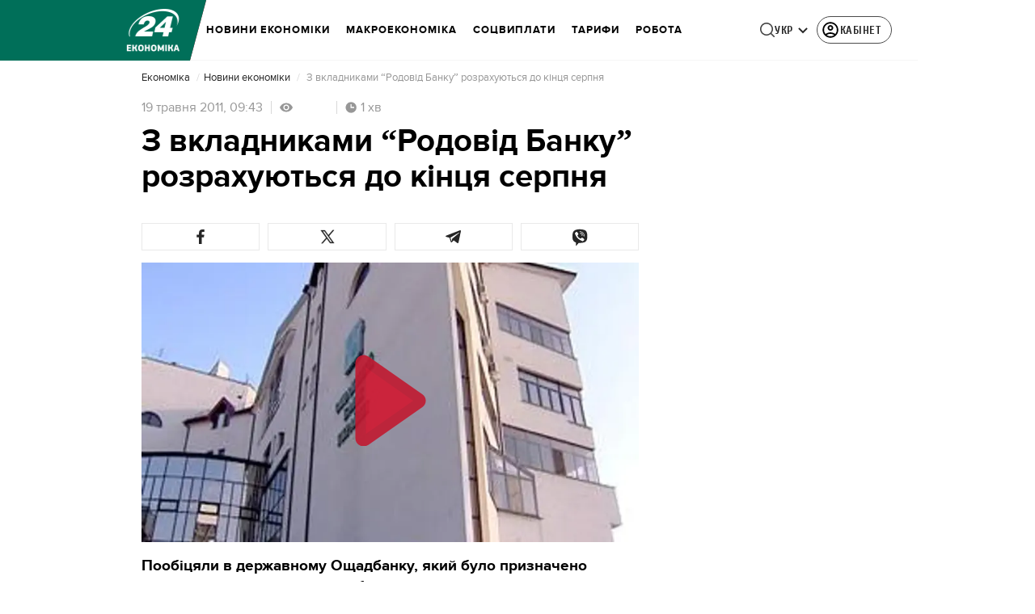

--- FILE ---
content_type: text/html; charset=utf-8
request_url: https://24tv.ua/economy/z_vkladnikami_rodovid_banku_rozrahuyutsya_do_kintsya_serpnya_n95360
body_size: 40767
content:
<!DOCTYPE html><html lang="uk" data-critters-container><head>
  <meta charset="utf-8">
  <meta http-equiv="X-UA-Compatible" content="IE=edge,chrome=1">
  <title>З вкладниками “Родовід Банку” розрахуються до кінця серпня</title>
  <style rel="stylesheet">
    @font-face {
      font-display: swap;
      font-family: 'ProximaNovaBold';
      src: url('/assets/fonts/ProximaNova/Bold/ProximaNova__Bold.eot');
      src: local('Proxima Nova Rg Bold'), local('ProximaNova__Bold'),
      url('/assets/fonts/ProximaNova/Bold/ProximaNova__Bold.eot?#iefix') format('embedded-opentype'),
      url('/assets/fonts/ProximaNova/Bold/ProximaNova__Bold-subset.woff2') format('woff2'),
      url('/assets/fonts/ProximaNova/Bold/ProximaNova__Bold-subset.woff') format('woff'),
      url('/assets/fonts/ProximaNova/Bold/ProximaNova__Bold.ttf') format('truetype'),
      url('/assets/fonts/ProximaNova/Bold/ProximaNova__Bold.svg#ProximaNova__Bold') format('svg');
      font-weight: 600;
      font-style: normal;
    }

    @font-face {
      font-display: swap;
      font-family: 'ProximaNovaRegular';
      src: url('/assets/fonts/ProximaNova/Regular/ProximaNova__Regular.eot');
      src: local('Proxima Nova Rg Regular'), local('ProximaNova__Regular'),
      url('/assets/fonts/ProximaNova/Regular/ProximaNova__Regular.eot?#iefix') format('embedded-opentype'),
      url('/assets/fonts/ProximaNova/Regular/ProximaNova__Regular-subset.woff2') format('woff2'),
      url('/assets/fonts/ProximaNova/Regular/ProximaNova__Regular-subset.woff') format('woff'),
      url('/assets/fonts/ProximaNova/Regular/ProximaNova__Regular.ttf') format('truetype'),
      url('/assets/fonts/ProximaNova/Regular/ProximaNova__Regular.svg#ProximaNova__Regular') format('svg');
      font-weight: normal;
      font-style: normal;
    }

    @media only screen and (min-width: 1024px) {
      @font-face {
        font-display: swap;
        font-family: 'Cuprum';
        src: url('/assets/fonts/cuprum/Cuprum-Regular.eot');
        src: local('Cuprum Regular'), local('Cuprum-Regular'),
        url('/assets/fonts/cuprum/Cuprum-Regular.eot?#iefix') format('embedded-opentype'),
        url('/assets/fonts/cuprum/Cuprum-Regular-subset.woff2') format('woff2'),
        url('/assets/fonts/cuprum/Cuprum-Regular-subset.woff') format('woff'),
        url('/assets/fonts/cuprum/Cuprum-Regular.ttf') format('truetype'),
        url('/assets/fonts/cuprum/Cuprum-Regular.svg#Cuprum-Regular') format('svg');
        font-weight: normal;
        font-style: normal;
      }

      @font-face {
        font-display: swap;
        font-family: 'CuprumBold';
        src: url('/assets/fonts/cuprum/Cuprum-Bold.eot');
        src: local('Cuprum Bold'), local('Cuprum-Bold'),
        url('/assets/fonts/cuprum/Cuprum-Bold.eot?#iefix') format('embedded-opentype'),
        url('/assets/fonts/cuprum/Cuprum-Bold-subset.woff2') format('woff2'),
        url('/assets/fonts/cuprum/Cuprum-Bold-subset.woff') format('woff'),
        url('/assets/fonts/cuprum/Cuprum-Bold.ttf') format('truetype');
        font-weight: bold;
        font-style: normal;
      }
    }

    @font-face {
      font-display: swap;
      font-family: 'AdjustedArialBoldFroProxima';
      size-adjust: 96.65%;
      src: local(Arial Bold);
    }

    @font-face {
      font-display: swap;
      font-family: 'AdjustedArialRegularForProxima';
      size-adjust: 99.2%;
      src: local(Arial);
    }

    @font-face {
      font-display: swap;
      font-family: 'AdjustedArialRegularForCuprum';
      size-adjust: 82.39%;
      src: local(Arial);
    }

    @font-face {
      font-display: swap;
      font-family: 'AdjustedArialBoldForCuprum';
      size-adjust: 77.64%;
      src: local(Arial Bold);
    }

    @font-face {
      font-display: swap;
      font-family: 'Fira Sans';
      src: local('Fira Sans Regular'), local('FiraSans-Regular'),
        url('/assets/fonts/FiraSans/FiraSans-Regular.woff2') format('woff2');
      font-weight: 400;
      font-style: normal;
    }


    @font-face {
      font-display: swap;
      font-family: 'Fira Sans';
      src: local('Fira Sans Medium'), local('FiraSans-Medium'),
        url('/assets/fonts/FiraSans/FiraSans-Medium.woff2') format('woff2');
      font-weight: 500;
      font-style: normal;
    }

    @font-face {
      font-display: swap;
      font-family: 'Fira Sans';
      src: local('Fira Sans Bold'), local('FiraSans-Bold'),
        url('/assets/fonts/FiraSans/FiraSans-Bold.woff2') format('woff2');
      font-weight: 700;
      font-style: normal;
    }

    @font-face {
      font-display: swap;
      font-family: 'Fira Sans';
      src: local('Fira Sans Extra Bold'), local('FiraSans-ExtraBold'),
        url('/assets/fonts/FiraSans/FiraSans-ExtraBold.woff2') format('woff2');
      font-weight: 800;
      font-style: normal;
    }

    @font-face {
      font-display: swap;
      font-family: 'Fira Sans Extra Condensed';
      src: local('Fira Sans Extra Condensed'), local('FiraSansExtraCondensed-Medium'),
        url('/assets/fonts/FiraSans/FiraSansExtraCondensed-Medium.woff2') format('woff2');
      font-weight: 700;
      font-style: normal;
    }

    :root {
      --PN-B: 'ProximaNovaBold', 'AdjustedArialBoldFroProxima';
      --PN-R: 'ProximaNovaRegular', 'AdjustedArialRegularForProxima';
      --cuprum: 'Cuprum', 'AdjustedArialRegularForCuprum';
      --cuprum-bold: 'CuprumBold', 'AdjustedArialBoldForCuprum';
      --fira: 'Fira Sans', sans-serif;
      --fira-extra-condensed: 'Fira Sans Extra Condensed', sans-serif;
    }
  </style>
  <base href="https://24tv.ua/economy/">
  <meta name="viewport" content="width=device-width, initial-scale=1, maximum-scale=3">

  <link rel="preconnect" href="https://cdn.onthe.io" crossorigin>
  <link rel="dns-prefetch" href="https://cdn.onthe.io">

  <link rel="preconnect" href="https://www.googletagmanager.com" crossorigin>
  <link rel="dns-prefetch" href="https://www.googletagmanager.com">


  <link rel="preconnect" href="https://static.cloudflareinsights.com" crossorigin>
  <link rel="dns-prefetch" href="https://static.cloudflareinsights.com" fetchpriority="low">

  <!-- Gemius -->
  <link rel="preconnect" href="https://gaua.hit.gemius.pl" crossorigin>
  <link rel="dns-prefetch" href="https://gaua.hit.gemius.pl">

  <script type="text/javascript">
    var pp_gemius_identifier = 'zabq76dP.xuiRSOru5ik96Sf7J8iicSwessz1hatI0X.x7';
    function gemius_pending(i) { window[i] = window[i] || function() {var x = window[i+'_pdata'] = window[i+'_pdata'] || []; x[x.length]=arguments;};};gemius_pending('gemius_hit'); gemius_pending('gemius_event'); gemius_pending('pp_gemius_hit'); gemius_pending('pp_gemius_event');(function(d,t) {try {var gt=d.createElement(t),s=d.getElementsByTagName(t)[0],l='http'+((location.protocol=='https:')?'s':''); gt.setAttribute('async','async');gt.setAttribute('defer','defer'); gt.src=l+'://gaua.hit.gemius.pl/xgemius.min.js'; s.parentNode.insertBefore(gt,s);} catch (e) {}})(document,'script');
  </script>
  <!-- End Gemius -->

  <!-- Google Tag Manager -->
  <script>(function(w, d, s, l, i) {
    w[l] = w[l] || [];
    w[l].push({
      'gtm.start':
        new Date().getTime(), event: 'gtm.js',
    });
    var f = d.getElementsByTagName(s)[0],
      j = d.createElement(s), dl = l != 'dataLayer' ? '&l=' + l : '';
    j.async = true;
    j.src =
      'https://www.googletagmanager.com/gtm.js?id=' + i + dl;
    f.parentNode.insertBefore(j, f);
  })(window, document, 'script', 'dataLayer', 'GTM-5K24MW');</script>
  <!-- End Google Tag Manager -->


  <script async src="https://cdn.onthe.io/io.js/TxpAkASoF5r4"></script>
  <script>
    window._io_config = window._io_config || {};
    window._io_config['0.2.0'] = window._io_config['0.2.0'] || [];
  </script>

  <script async src="https://www.googletagmanager.com/gtag/js"></script>
  <script>
    window.dataLayer = window.dataLayer || [];

    function gtag() {
      dataLayer.push(arguments);
    }

    gtag('js', new Date());
  </script>
<style>@charset "UTF-8";html{line-height:1.15;-webkit-text-size-adjust:100%}body{margin:0}html{box-sizing:border-box;font-size:100%}*,*:before,*:after{box-sizing:inherit}body{margin:0;padding:0;background:#fefefe;font-family:Helvetica Neue,Helvetica,Roboto,Arial,sans-serif;font-weight:400;line-height:1.5;color:#0a0a0a;-webkit-font-smoothing:antialiased;-moz-osx-font-smoothing:grayscale}div{margin:0;padding:0}@media print{*{background:transparent!important;color:#000!important;color-adjust:economy;box-shadow:none!important;text-shadow:none!important}@page{margin:.5cm}}:root{--default-red:#D11831;--primary-color:#D11831;--primary-color-light:#D1183170;--link-hover:#b13;--secondary-color:#b81026;--font-color:#000000;--link-color:#222;--font-hightlight:#ffee7f;--gray-color:#686a6b;--light-gray-color:#979797;--white:#ffffff;--fb:#3b5998;--telegram:#08c;--smalL:0;--medium:768px;--large:1024px;--header-height:75px;--bottom-nav-height:calc(110px + env(safe-area-inset-bottom, 0px));--techno:#045095;--lifestyle:#df3939;--health:#00AB77;--sport:#0097C1;--house:#8A203E;--life:#DB7093;--travel:#4BA82E;--investment:#3D803D;--education:#EF8533;--finance:#F58220;--innovation:#FFD831;--men:#010101;--design:#FF6F61;--realstate:#236051;--smachno:#FFD251;--poker:#000;--auto:#212C3B;--agro:#65AC1E;--beauty:#b9dcd2;--family:#FFA065;--medicine:#00AB77;--afisha:#EC174D;--traditions:#FF0000;--baby:#FB929E;--love:#2552A0}@media screen and (max-width: 768px){:root{--header-height:50px}}@media screen and (min-width: 641px){html{overflow-x:hidden;scroll-behavior:smooth}}.noscript-info{position:fixed;z-index:9999999;width:100%;top:0;left:0;display:flex;justify-content:center;padding:5px 0;background:var(--default-red);color:#fff;font-size:18px;font-family:var(--PN-B);font-weight:600}body{background-color:#fff;color:var(--font-color);font-family:var(--PN-R)!important;font-size:14px;line-height:17px;-moz-osx-font-smoothing:grayscale;-webkit-font-smoothing:antialiased;text-rendering:geometricPrecision}</style><style>@charset "UTF-8";html{line-height:1.15;-webkit-text-size-adjust:100%}body{margin:0}h1{font-size:2em;margin:.67em 0}a{background-color:transparent}strong{font-weight:bolder}img{border-style:none}button{font-family:inherit;font-size:100%;line-height:1.15;margin:0}button{overflow:visible}button{text-transform:none}button,[type=button]{-webkit-appearance:button}button::-moz-focus-inner,[type=button]::-moz-focus-inner{border-style:none;padding:0}button:-moz-focusring,[type=button]:-moz-focusring{outline:1px dotted ButtonText}[hidden]{display:none}html{box-sizing:border-box;font-size:100%}*,*:before,*:after{box-sizing:inherit}body{margin:0;padding:0;background:#fefefe;font-family:Helvetica Neue,Helvetica,Roboto,Arial,sans-serif;font-weight:400;line-height:1.5;color:#0a0a0a;-webkit-font-smoothing:antialiased;-moz-osx-font-smoothing:grayscale}img{display:inline-block;vertical-align:middle;max-width:100%;height:auto;-ms-interpolation-mode:bicubic}button{padding:0;appearance:none;border:0;border-radius:0;background:transparent;line-height:1;cursor:auto}button{font-family:inherit}div,ul,li,h1,h2,h4,h5,p{margin:0;padding:0}p{margin-bottom:1rem;font-size:inherit;line-height:1.6;text-rendering:optimizeLegibility}strong{font-weight:700;line-height:inherit}h1,h2,h4,h5{font-family:Helvetica Neue,Helvetica,Roboto,Arial,sans-serif;font-style:normal;font-weight:400;color:inherit;text-rendering:optimizeLegibility}h1{font-size:1.5rem;line-height:1.4;margin-top:0;margin-bottom:.5rem}h2{font-size:1.25rem;line-height:1.4;margin-top:0;margin-bottom:.5rem}h4{font-size:1.125rem;line-height:1.4;margin-top:0;margin-bottom:.5rem}h5{font-size:1.0625rem;line-height:1.4;margin-top:0;margin-bottom:.5rem}@media print,screen and (min-width: 48em){h1{font-size:3rem}h2{font-size:2.5rem}h4{font-size:1.5625rem}h5{font-size:1.25rem}}a{line-height:inherit;color:#1779ba;text-decoration:none;cursor:pointer}a:hover,a:focus{color:#1468a0}a img{border:0}ul{margin-bottom:1rem;list-style-position:outside;line-height:1.6}li{font-size:inherit}ul{margin-left:1.25rem;list-style-type:disc}@media print{*{background:transparent!important;color:#000!important;color-adjust:economy;box-shadow:none!important;text-shadow:none!important}a,a:visited{text-decoration:underline}a[href]:after{content:" (" attr(href) ")"}img{page-break-inside:avoid}img{max-width:100%!important}@page{margin:.5cm}p,h2{orphans:3;widows:3}h2{page-break-after:avoid}}.grid-container{padding-right:.9375rem;padding-left:.9375rem;max-width:rem-calc(1200);margin-left:auto;margin-right:auto}@media print,screen and (min-width: 48em){.grid-container{padding-right:.9375rem;padding-left:.9375rem}}.grid-x{display:flex;flex-flow:row wrap}.cell{flex:0 0 auto;min-height:0px;min-width:0px;width:100%}.grid-x>.small-12{flex-basis:auto}@media print,screen and (min-width: 48em){.grid-x>.medium-5,.grid-x>.medium-7,.grid-x>.medium-12{flex-basis:auto}}@media print,screen and (min-width: 64em){.grid-x>.large-8{flex-basis:auto}}.grid-x>.small-12{flex:0 0 auto}.grid-x>.small-12{width:100%}@media print,screen and (min-width: 48em){.grid-x>.medium-12,.grid-x>.medium-7,.grid-x>.medium-5{flex:0 0 auto}.grid-x>.medium-5{width:41.6666666667%}.grid-x>.medium-7{width:58.3333333333%}.grid-x>.medium-12{width:100%}}@media print,screen and (min-width: 64em){.grid-x>.large-8{flex:0 0 auto}.grid-x>.large-8{width:66.6666666667%}}.grid-container:not(.full)>.grid-padding-x{margin-right:-.9375rem;margin-left:-.9375rem}@media print,screen and (min-width: 48em){.grid-container:not(.full)>.grid-padding-x{margin-right:-.9375rem;margin-left:-.9375rem}}.grid-padding-x>.cell{padding-right:.9375rem;padding-left:.9375rem}@media print,screen and (min-width: 48em){.grid-padding-x>.cell{padding-right:.9375rem;padding-left:.9375rem}}:root{--default-red:#D11831;--primary-color:#D11831;--primary-color-light:#D1183170;--link-hover:#b13;--secondary-color:#b81026;--font-color:#000000;--link-color:#222;--font-hightlight:#ffee7f;--gray-color:#686a6b;--light-gray-color:#979797;--white:#ffffff;--fb:#3b5998;--telegram:#08c;--smalL:0;--medium:768px;--large:1024px;--header-height:75px;--bottom-nav-height:calc(110px + env(safe-area-inset-bottom, 0px));--techno:#045095;--lifestyle:#df3939;--health:#00AB77;--sport:#0097C1;--house:#8A203E;--life:#DB7093;--travel:#4BA82E;--investment:#3D803D;--education:#EF8533;--finance:#F58220;--innovation:#FFD831;--men:#010101;--design:#FF6F61;--realstate:#236051;--smachno:#FFD251;--poker:#000;--auto:#212C3B;--agro:#65AC1E;--beauty:#b9dcd2;--family:#FFA065;--medicine:#00AB77;--afisha:#EC174D;--traditions:#FF0000;--baby:#FB929E;--love:#2552A0}@media screen and (max-width: 768px){:root{--header-height:50px}}@media screen and (min-width: 641px){html{overflow-x:hidden;scroll-behavior:smooth}}.noscript-info{position:fixed;z-index:9999999;width:100%;top:0;left:0;display:flex;justify-content:center;padding:5px 0;background:var(--default-red);color:#fff;font-size:18px;font-family:var(--PN-B);font-weight:600}body{background-color:#fff;color:var(--font-color);font-family:var(--PN-R)!important;font-size:14px;line-height:17px;-moz-osx-font-smoothing:grayscale;-webkit-font-smoothing:antialiased;text-rendering:geometricPrecision}h1,h2,h4,h5{font-family:var(--PN-R)}h2{font:24px/30px var(--PN-B);margin:18px 0;font-weight:600}.grid-container{position:relative;max-width:calc(1190px + 1.875rem);width:100%}@media only screen and (max-width: 1600px){.grid-container{max-width:990px}}@media only screen and (max-width: 1200px){.grid-container{max-width:inherit;min-width:0;padding-right:.9375rem;padding-left:.9375rem}}.article-title{font:36px/42px var(--PN-B);font-weight:600;margin:0 0 20px}ul.clear-list{list-style-type:none;margin:0;padding:0}strong{font-weight:400}a{color:var(--font-color)}a:focus{color:var(--font-color)}a:hover{color:var(--primary-color)}.inner-wrap{padding-top:calc(var(--header-height) + 50px)}.inner-wrap:not(.main-site){padding-top:calc(var(--header-height) + 15px)}.responsive-embed{position:relative;padding-bottom:56.25%;height:0}.responsive-embed.news-videoplayer{padding-top:0}</style><link rel="stylesheet" href="/styles.d86680e6d59de751.css"  media="print" onload="this.media='all'"><noscript><link rel="stylesheet" href="styles.d86680e6d59de751.css"></noscript><meta property="fb:admins" content="100002197865474"><meta property="fb:app_id" content="149318671801286"><meta name="robots" content="index, follow, max-image-preview:large"><meta name="theme-color" content="#006F59"><style ng-app-id="ng">[_nghost-ng-c3360349922]   #audio-player-wrapper[_ngcontent-ng-c3360349922]{height:0;overflow:hidden}[_nghost-ng-c3360349922]     .notification-popup__ab-test>*{display:none}[_nghost-ng-c3360349922]     .notification-popup__ab-test_1 .notification-banner__ab_1{display:block}[_nghost-ng-c3360349922]     .notification-popup__ab-test_2 .notification-banner__ab_2{display:block}[_nghost-ng-c3360349922]     .notification-popup__ab-test_3 .notification-banner__ab_3{display:block}[_nghost-ng-c3360349922]     .notification-popup__ab-test_4 .notification-banner__ab_4{display:block}</style><style ng-app-id="ng">.header[_ngcontent-ng-c2194954139]{display:flex;height:var(--header-height);width:100%;position:fixed;top:0;z-index:999;transition:transform .3s ease}.header.hide-element[_ngcontent-ng-c2194954139]{transform:translateY(-100%)}.left-section[_ngcontent-ng-c2194954139]{position:relative;flex:1;z-index:1;transform:skew(165deg);right:-100px}.main-section[_ngcontent-ng-c2194954139]{width:100%;background-color:#fff;display:flex;align-items:center;column-gap:20px;padding:0 0 0 110px}.main-section.with-border[_ngcontent-ng-c2194954139]{border-bottom:1px solid #F5F5F5}@media screen and (max-width: 768px){.main-section.with-border[_ngcontent-ng-c2194954139]{border-bottom:none}}.right-section[_ngcontent-ng-c2194954139]{flex:1;background-color:#fff}.buttons-section[_ngcontent-ng-c2194954139]{display:flex;align-items:center;column-gap:15px;flex-shrink:0}.buttons-section[_ngcontent-ng-c2194954139] > *[_ngcontent-ng-c2194954139]{flex-shrink:0}.buttons-section.right[_ngcontent-ng-c2194954139]{min-width:195px;margin-left:auto;padding-right:13px}@media screen and (max-width: 769px){.buttons-section.right[_ngcontent-ng-c2194954139]{min-width:unset}}.mobile-buttons[_ngcontent-ng-c2194954139]{position:absolute;visibility:hidden;right:0;bottom:0;background-color:var(--primary-color);height:var(--header-height);display:flex;align-items:center;transition:transform .2s ease;transition-delay:.3s;z-index:-1}.account-button[_ngcontent-ng-c2194954139]{margin-left:5px}@media screen and (max-width: 1080px){.account-button--main[_ngcontent-ng-c2194954139]     .account-button{padding:0;border:none}.account-button--main[_ngcontent-ng-c2194954139]     .account-button .account{width:20px!important;height:20px!important}.account-button--main[_ngcontent-ng-c2194954139]     .account-button .account-text{display:none!important}}@media screen and (max-width: 1025px){.account-button--hidden[_ngcontent-ng-c2194954139]{display:none!important}}.back-button[_ngcontent-ng-c2194954139]{display:none}.burger-button[_ngcontent-ng-c2194954139]{opacity:0;transition:opacity .2s ease}.burger-button[_ngcontent-ng-c2194954139]:only-child{margin-left:13px}.burger-button--visible[_ngcontent-ng-c2194954139]{opacity:1}@media screen and (min-width: 769px){.hide-on-desktop[_ngcontent-ng-c2194954139]{display:none}}.weather-header[_ngcontent-ng-c2194954139]{padding-left:100px}.weather-header-content[_ngcontent-ng-c2194954139]{display:flex;align-items:center;gap:8px;flex:1;min-width:0}@media screen and (max-width: 916px){.weather-header-content[_ngcontent-ng-c2194954139]{gap:0}}.weather-location-search[_ngcontent-ng-c2194954139]{width:298px}.weather-cities-nav[_ngcontent-ng-c2194954139]{display:flex;align-items:center;gap:20px;flex-wrap:nowrap;overflow:hidden;padding:0 12px}@media screen and (max-width: 958px){.weather-cities-nav[_ngcontent-ng-c2194954139]   .weather-city-link[_ngcontent-ng-c2194954139]:last-child{display:none}}.weather-city-link[_ngcontent-ng-c2194954139]{color:#666;font-family:var(--PN-B);font-size:14px;font-style:normal;font-weight:600;line-height:140%;text-decoration:none;white-space:nowrap;transition:color .2s ease}.weather-city-link[_ngcontent-ng-c2194954139]:hover{color:var(--primary-color)}@media screen and (max-width: 768px){.left-section[_ngcontent-ng-c2194954139]{position:static;transform:none}.main-section[_ngcontent-ng-c2194954139]{justify-content:space-between;background:var(--header-color);padding-left:0}.main-section.weather-header[_ngcontent-ng-c2194954139]{padding-left:0}.header-logo[_ngcontent-ng-c2194954139]{display:block;position:absolute;top:50%;left:50%;transform:translate(-50%,-50%);margin-right:0}.buttons-section[_ngcontent-ng-c2194954139]{column-gap:0}.watch-online[_ngcontent-ng-c2194954139], .search-button[_ngcontent-ng-c2194954139], .lang-switcher[_ngcontent-ng-c2194954139]{display:none}.back-button[_ngcontent-ng-c2194954139]{display:flex}.weather-header-content[_ngcontent-ng-c2194954139], .weather-cities-nav[_ngcontent-ng-c2194954139]{display:none}.search-location-btn[_ngcontent-ng-c2194954139]{display:flex;align-items:center;justify-content:center;cursor:pointer;padding:8px;margin-right:10px}}.mobile-location-search-overlay[_ngcontent-ng-c2194954139]{position:fixed;top:0;left:0;background:#fff;width:100%;z-index:1000;display:none}@media screen and (max-width: 768px){.mobile-location-search-overlay[_ngcontent-ng-c2194954139]{display:block}}.mobile-location-search-overlay[_ngcontent-ng-c2194954139]   .mobile-location-search-container[_ngcontent-ng-c2194954139]{display:flex;align-items:center;padding:8px 15px;border-bottom:1px solid #E2E2E2}.mobile-location-search-overlay[_ngcontent-ng-c2194954139]   .mobile-location-search[_ngcontent-ng-c2194954139]{flex:1;max-width:none}</style><style ng-app-id="ng">.bottom-stick-container[_ngcontent-ng-c2442838053]{position:fixed;bottom:0;left:var(--left);width:var(--width);min-width:var(--width);z-index:1000000;min-height:var(--bottom-nav-height, 58px);overflow:visible}@media screen and (max-width: 1024px){.bottom-stick-container[_ngcontent-ng-c2442838053]{width:100%;min-width:100%;left:0;right:0}}.bottom-stick-container[_ngcontent-ng-c2442838053]   #player-stick[_ngcontent-ng-c2442838053]{position:relative;width:100%;z-index:100001}.bottom-stick-container[_ngcontent-ng-c2442838053]   #branding-stick[_ngcontent-ng-c2442838053]{position:absolute;bottom:100%;left:0;right:0;width:100%;z-index:100000;transform:translateY(100%);transition:none;height:0;pointer-events:none}.bottom-stick-container[_ngcontent-ng-c2442838053]   #branding-stick.visible[_ngcontent-ng-c2442838053]{pointer-events:auto}.bottom-stick-container[_ngcontent-ng-c2442838053]   #mobile-nav-stick[_ngcontent-ng-c2442838053]{position:relative;z-index:999999999;height:var(--bottom-nav-height, 58px)}@media screen and (min-width: 1025px){.bottom-stick-container[_ngcontent-ng-c2442838053]   #mobile-nav-stick[_ngcontent-ng-c2442838053]{display:none}}</style><style ng-app-id="ng">[_nghost-ng-c1045673795]:hover   .back[_ngcontent-ng-c1045673795]{right:-90px}.logo-wrapper[_ngcontent-ng-c1045673795]{display:flex;align-items:center;justify-content:flex-end;min-width:100%;margin-left:-110px;z-index:10;position:relative;background:var(--header-color)}.header-logo[_ngcontent-ng-c1045673795]{height:var(--header-height);width:65px;min-width:65px;box-sizing:content-box;display:flex;justify-content:center;align-items:center;z-index:999;padding:0 13px 0 25px}.header-logo[_ngcontent-ng-c1045673795]:not(.back){padding-right:23px}.header-logo[_ngcontent-ng-c1045673795] > *[_ngcontent-ng-c1045673795]{transform:skew(15deg)}.back[_ngcontent-ng-c1045673795]{position:absolute;right:0;top:0;background-color:var(--default-red);z-index:-10;transition:right .5s cubic-bezier(.22,1,.36,1)}.back[_ngcontent-ng-c1045673795] > *[_ngcontent-ng-c1045673795]{z-index:2}@media screen and (max-width: 768px){.logo-wrapper[_ngcontent-ng-c1045673795]{position:static;min-width:0;margin-left:0}.header-logo[_ngcontent-ng-c1045673795]{width:48px;min-width:48px}.header-logo.back[_ngcontent-ng-c1045673795]{display:none}.header-logo[_ngcontent-ng-c1045673795]:not(.back){position:absolute;top:50%;left:50%;transform:translate(-50%,-50%)}.header-logo[_ngcontent-ng-c1045673795]:not(.back) > *[_ngcontent-ng-c1045673795]{transform:none}}</style><style ng-app-id="ng">.dropdown[_ngcontent-ng-c3262607301]{position:relative;display:inline-block}.dropdown[_ngcontent-ng-c3262607301]   .dropbtn[_ngcontent-ng-c3262607301]{background-color:transparent;border:none;cursor:pointer;font-size:14px;display:flex;align-items:center}.dropdown[_ngcontent-ng-c3262607301]   .dropbtn[_ngcontent-ng-c3262607301]   span[_ngcontent-ng-c3262607301]{transform:translateY(1px)}.dropdown[_ngcontent-ng-c3262607301]   span[_ngcontent-ng-c3262607301]{color:#262626;text-align:center;font-family:var(--cuprum-bold);font-size:14px;font-style:normal;line-height:100%;letter-spacing:.56px;text-transform:uppercase}@media screen and (max-width: 1023px){.dropdown[_ngcontent-ng-c3262607301]   span[_ngcontent-ng-c3262607301]{font-family:var(--PN-B)}}.dropdown[_ngcontent-ng-c3262607301]   img[_ngcontent-ng-c3262607301]{transition:transform .3s ease}.dropdown[_ngcontent-ng-c3262607301]   img.up[_ngcontent-ng-c3262607301]{transform:rotate(180deg);opacity:.5}.dropdown[_ngcontent-ng-c3262607301]   img.down[_ngcontent-ng-c3262607301]{transform:unset;opacity:1}.dropdown[_ngcontent-ng-c3262607301]   .dropdown-content[_ngcontent-ng-c3262607301]{display:none;position:absolute;background-color:#fff;border-radius:8px;border:1px solid #EFEFEF;box-shadow:0 2px 15px #00000026;z-index:1}.dropdown[_ngcontent-ng-c3262607301]   .dropdown-content[_ngcontent-ng-c3262607301]   a[_ngcontent-ng-c3262607301]{padding:12px 16px;text-decoration:none;display:block;color:#262626;border-radius:8px;text-align:center;font-family:var(--cuprum-bold);font-size:14px;font-style:normal;line-height:100%;letter-spacing:.56px;text-transform:uppercase}@media screen and (max-width: 1023px){.dropdown[_ngcontent-ng-c3262607301]   .dropdown-content[_ngcontent-ng-c3262607301]   a[_ngcontent-ng-c3262607301]{font-family:var(--PN-B)}}.dropdown[_ngcontent-ng-c3262607301]   .dropdown-content[_ngcontent-ng-c3262607301]   a.active[_ngcontent-ng-c3262607301]{color:var(--default-red);pointer-events:none}.dropdown[_ngcontent-ng-c3262607301]   .dropdown-content[_ngcontent-ng-c3262607301]   a[_ngcontent-ng-c3262607301]:not(:last-child){border-bottom:1px solid #EFEFEF}.dropdown[_ngcontent-ng-c3262607301]   .dropdown-content.show[_ngcontent-ng-c3262607301]{display:block}.dropdown.light-gray[_ngcontent-ng-c3262607301]   span[_ngcontent-ng-c3262607301]{color:var(--white);font-size:16px}.dropdown.light-gray[_ngcontent-ng-c3262607301]   img[_ngcontent-ng-c3262607301]{filter:invert(100%) sepia(0%) saturate(0%) hue-rotate(0deg) brightness(100%) contrast(100%)}.dropdown.light-gray[_ngcontent-ng-c3262607301]   .dropdown-content[_ngcontent-ng-c3262607301]   a[_ngcontent-ng-c3262607301]{font-size:16px}</style><style ng-app-id="ng">.account-button[_ngcontent-ng-c1731081302]{position:relative}.account-button[_ngcontent-ng-c1731081302]   .account-text[_ngcontent-ng-c1731081302], .account-button[_ngcontent-ng-c1731081302]   .new-badge[_ngcontent-ng-c1731081302]{display:none}@media screen and (min-width: 750px){.account-button[_ngcontent-ng-c1731081302]{display:flex;padding:4px 12px 4px 4px;align-items:center;gap:4px;border-radius:24px;border:1px solid #4B4B4B;cursor:pointer;-webkit-user-select:none;user-select:none;transition:background-color .3s}}@media screen and (min-width: 750px) and (max-width: 767px){.account-button[_ngcontent-ng-c1731081302]{border-color:#fff}}@media screen and (min-width: 750px){.account-button[_ngcontent-ng-c1731081302]:hover{background-color:#0000000d}.account-button[_ngcontent-ng-c1731081302]:active{background-color:#0000001a}.account-button[_ngcontent-ng-c1731081302]   .account-text[_ngcontent-ng-c1731081302]{display:block;font-family:var(--cuprum-bold);font-style:normal;font-weight:700;font-size:14px;line-height:100%;text-transform:uppercase;letter-spacing:.56px;color:#262626;transform:translateY(1px);text-align:center}}@media screen and (min-width: 750px) and (max-width: 1023px){.account-button[_ngcontent-ng-c1731081302]   .account-text[_ngcontent-ng-c1731081302]{font-family:var(--PN-B)}}@media screen and (min-width: 750px) and (max-width: 767px){.account-button[_ngcontent-ng-c1731081302]   .account-text[_ngcontent-ng-c1731081302]{color:#fff}}@media screen and (min-width: 750px){.account-button[_ngcontent-ng-c1731081302]   app-account-icon[_ngcontent-ng-c1731081302]{filter:none}.account-button.has-new-badge[_ngcontent-ng-c1731081302]   .new-badge[_ngcontent-ng-c1731081302]{display:none}}@media screen and (min-width: 750px) and (min-width: 1200px){.account-button.has-new-badge[_ngcontent-ng-c1731081302]   .new-badge[_ngcontent-ng-c1731081302]{display:flex;align-items:center;justify-content:center;position:absolute;top:-2px;right:-25px;padding:3px 7px;background-color:#e63946;border:2px solid #fff;border-radius:10px;font-family:var(--cuprum-bold);font-weight:700;font-size:11px;line-height:1;color:#fff;text-transform:uppercase;letter-spacing:.5px;white-space:nowrap;z-index:10;animation:_ngcontent-ng-c1731081302_newBadgeAppear .6s cubic-bezier(.34,1.56,.64,1) forwards}}@keyframes _ngcontent-ng-c1731081302_newBadgeAppear{0%{opacity:0;transform:scale(.3) translateY(-10px)}50%{opacity:1;transform:scale(1.1) translateY(0)}70%{transform:scale(.95) translateY(0)}to{opacity:1;transform:scale(1) translateY(0)}}</style><style ng-app-id="ng">[_nghost-ng-c3814978193]{--hover-color: #2F2F2F;--expanded-color: #2F2F2F;--icon: url([data-uri]);--icon-color: #4A4A4A;--width: 24px;--height: 24px}.shade[_ngcontent-ng-c3814978193]{position:absolute;top:0;left:0;width:100%;height:100%;background-color:#00000080;z-index:999999998}@media screen and (max-width: 768px){.shade[_ngcontent-ng-c3814978193]{display:none}}.mobile-nav[_ngcontent-ng-c3814978193]{position:fixed;left:0;right:0;height:100%;width:375px!important;overflow:auto;background:#242424;z-index:999999999;transform:scaleX(0);transform-origin:left;opacity:0;transition:transform .4s ease-in-out,opacity .4s ease-in-out;flex-direction:column;-ms-overflow-style:none;scrollbar-width:none}.mobile-nav.open[_ngcontent-ng-c3814978193]{transform:scaleX(1);padding-bottom:80px;opacity:100}.mobile-nav[_ngcontent-ng-c3814978193]   li[_ngcontent-ng-c3814978193]{transition:background-color .4s ease-in-out}.mobile-nav[_ngcontent-ng-c3814978193]   li[_ngcontent-ng-c3814978193]   div.child-list[_ngcontent-ng-c3814978193]   a[_ngcontent-ng-c3814978193]{position:relative;left:-100%;transition:left .6s ease-in-out,opacity .6s ease-in-out;opacity:1%}.mobile-nav[_ngcontent-ng-c3814978193]   li[_ngcontent-ng-c3814978193]   .arrow[_ngcontent-ng-c3814978193]{width:50%;padding-left:43%;cursor:pointer}.mobile-nav[_ngcontent-ng-c3814978193]   li[_ngcontent-ng-c3814978193]   .arrow[_ngcontent-ng-c3814978193]   .arrow-icon[_ngcontent-ng-c3814978193]{background-color:#4a4a4a}.mobile-nav[_ngcontent-ng-c3814978193]   li.expanded[_ngcontent-ng-c3814978193]{background-color:var(--expanded-color)}.mobile-nav[_ngcontent-ng-c3814978193]   li.expanded[_ngcontent-ng-c3814978193]   div.child-list[_ngcontent-ng-c3814978193]{background-color:#2f2f2f;padding-top:0;padding-bottom:0;min-height:0;overflow:visible}.mobile-nav[_ngcontent-ng-c3814978193]   li.expanded[_ngcontent-ng-c3814978193]   div.child-list[_ngcontent-ng-c3814978193]   a[_ngcontent-ng-c3814978193]{position:relative;left:0;transition:left .6s ease-in-out,opacity .6s ease-in-out;opacity:100%}.mobile-nav[_ngcontent-ng-c3814978193]   li.expanded[_ngcontent-ng-c3814978193]   div.child-list[_ngcontent-ng-c3814978193]   a[_ngcontent-ng-c3814978193]:hover{background-color:#4a4a4a}.mobile-nav[_ngcontent-ng-c3814978193]   li.expanded[_ngcontent-ng-c3814978193]   .arrow[_ngcontent-ng-c3814978193]   .arrow-icon[_ngcontent-ng-c3814978193]{transform:rotate(90deg);background-color:#fff}@media screen and (max-width: 768px){.mobile-nav[_ngcontent-ng-c3814978193]{width:100%!important;height:calc(100% - var(--header-height));top:var(--header-height)}}ul.parent-list[_ngcontent-ng-c3814978193] > li[_ngcontent-ng-c3814978193]{position:relative;width:auto;align-items:center;border-radius:3px 3px 0 0}ul.parent-list[_ngcontent-ng-c3814978193] > li[_ngcontent-ng-c3814978193] > a[_ngcontent-ng-c3814978193]{display:inline-block;text-transform:uppercase;color:#fff;font-size:12px;line-height:100%;font-family:var(--PN-B);font-weight:700;letter-spacing:.96px;width:100%;padding:15px}ul.parent-list[_ngcontent-ng-c3814978193] > li[_ngcontent-ng-c3814978193]:hover{background-color:var(--hover-color);color:#fff;border-radius:3px}ul.parent-list[_ngcontent-ng-c3814978193] > li[_ngcontent-ng-c3814978193]:hover   .arrow[_ngcontent-ng-c3814978193]   .arrow-icon[_ngcontent-ng-c3814978193]{background-color:#fff}ul.parent-list[_ngcontent-ng-c3814978193] > li[_ngcontent-ng-c3814978193]   .arrow[_ngcontent-ng-c3814978193]{position:absolute;align-items:center;right:7px;height:24px;top:9px}ul.parent-list[_ngcontent-ng-c3814978193] > li[_ngcontent-ng-c3814978193]   .arrow[_ngcontent-ng-c3814978193]   .arrow-icon[_ngcontent-ng-c3814978193]{width:var(--width);height:var(--height);display:inline-block;mask:var(--icon) no-repeat center;background-color:var(--icon-color);-webkit-mask-size:contain;mask-size:contain;transition:transform .4s ease-in-out,background-color .4s ease-in-out}ul.parent-list[_ngcontent-ng-c3814978193]   .subsite[_ngcontent-ng-c3814978193]{border-bottom:none;margin-top:0}ul.parent-list[_ngcontent-ng-c3814978193]   .subsite[_ngcontent-ng-c3814978193] > a[_ngcontent-ng-c3814978193], ul.parent-list[_ngcontent-ng-c3814978193]   .subsite[_ngcontent-ng-c3814978193]   .arrow[_ngcontent-ng-c3814978193]{display:none}div.child-list[_ngcontent-ng-c3814978193]{padding-left:0;padding-bottom:0;display:flex;flex-wrap:wrap;transition:opacity .4s ease-in-out;margin-right:15px;background:#2F2F2F;overflow:hidden;max-height:0;width:100%}div.child-list[_ngcontent-ng-c3814978193] > a[_ngcontent-ng-c3814978193]{display:inline-block;text-transform:uppercase;color:#fff;letter-spacing:.96px;font-size:12px;line-height:100%;font-family:var(--PN-R);font-weight:700;width:100%;padding:15px 10px;margin:0 5px;border-radius:3px}div.child-list[_ngcontent-ng-c3814978193] > a[_ngcontent-ng-c3814978193]:hover{opacity:1}.search-mobile[_ngcontent-ng-c3814978193]{width:100%}.menu-block[_ngcontent-ng-c3814978193]{display:flex;flex-direction:column}.menu-block.top-navigation[_ngcontent-ng-c3814978193]{align-items:center;justify-content:space-between;flex-direction:row;background:#2F2F2F;height:60px}.buttons-section[_ngcontent-ng-c3814978193]{display:grid;grid-template-columns:repeat(3,1fr);grid-gap:7px;gap:7px}hr[_ngcontent-ng-c3814978193]{margin:20px -15px 11px;border:1px solid #2F2F2F}.mobile-nav[_ngcontent-ng-c3814978193]::-webkit-scrollbar{display:none!important}</style><style ng-app-id="ng">.account-icon[_ngcontent-ng-c59162298]{display:flex;align-items:center;justify-content:center;border-radius:50%;overflow:visible;position:relative;background-size:contain}.account-icon.size-small[_ngcontent-ng-c59162298], .account-icon.size-medium[_ngcontent-ng-c59162298]{width:24px;height:24px}.account-icon.icon-default[_ngcontent-ng-c59162298]{background:url(/assets/img/community/icons/account.svg) center no-repeat}@media screen and (max-width: 767px){.account-icon.icon-default[_ngcontent-ng-c59162298]{filter:invert(1)}.account-icon.icon-default[_ngcontent-ng-c59162298]:before{filter:invert(1)}}.account-icon.icon-grey[_ngcontent-ng-c59162298]{position:relative}.account-icon.icon-grey[_ngcontent-ng-c59162298]:after{content:"";position:absolute;top:0;left:0;width:100%;height:100%;background:url(/assets/img/community/icons/account.svg) center no-repeat;background-size:contain;opacity:.5;z-index:1}.account-icon.has-notification[_ngcontent-ng-c59162298]:before{content:"";position:absolute;top:0;right:1.75px;width:8px;height:8px;border-radius:50%;box-sizing:border-box;z-index:3;background-color:#f7646e;border:1.75px solid #D11732}@media screen and (min-width: 750px) and (max-width: 767px){.account-icon.has-notification[_ngcontent-ng-c59162298]:before{background-color:#f7646e;border:1.75px solid #D11732}}@media screen and (min-width: 768px) and (max-width: 1199px){.account-icon.has-notification[_ngcontent-ng-c59162298]:before{background-color:#e63946;border:1.75px solid #fff}}@media screen and (min-width: 1200px){.account-icon.has-notification[_ngcontent-ng-c59162298]:before{display:none}}.account-icon.has-notification.notification-menu[_ngcontent-ng-c59162298]:before{background-color:#e63946;border:1.75px solid #fff}.account-icon[_ngcontent-ng-c59162298]   .user-picture[_ngcontent-ng-c59162298]{position:absolute;top:0;left:0;width:100%;height:100%;object-fit:cover;border-radius:50%;z-index:2}.account-icon[_ngcontent-ng-c59162298]   .user-initials[_ngcontent-ng-c59162298]{position:absolute;top:0;left:0;width:100%;height:100%;display:flex;align-items:center;justify-content:center;font-family:var(--cuprum-bold);font-weight:700;font-size:10px;line-height:1;color:#fff;border-radius:50%;z-index:2;text-transform:uppercase}@media screen and (max-width: 1023px){.account-icon[_ngcontent-ng-c59162298]   .user-initials[_ngcontent-ng-c59162298]{font-family:var(--PN-B)}}.account-icon[_ngcontent-ng-c59162298]:has(.user-picture), .account-icon[_ngcontent-ng-c59162298]:has(.user-initials){overflow:hidden;background:none;filter:none}</style><style ng-app-id="ng">[_nghost-ng-c1453713851]     .dark-theme{background-color:#262626}[_nghost-ng-c1453713851]     .dark-theme .article-text p, [_nghost-ng-c1453713851]     .dark-theme li, [_nghost-ng-c1453713851]     .dark-theme h1, [_nghost-ng-c1453713851]     .dark-theme h2, [_nghost-ng-c1453713851]     .dark-theme h3, [_nghost-ng-c1453713851]     .dark-theme h4, [_nghost-ng-c1453713851]     .dark-theme h5, [_nghost-ng-c1453713851]     .dark-theme h6, [_nghost-ng-c1453713851]     .dark-theme em, [_nghost-ng-c1453713851]     .dark-theme div, [_nghost-ng-c1453713851]     .dark-theme span{color:#fff!important}[_nghost-ng-c1453713851]     .dark-theme ul li:before, [_nghost-ng-c1453713851]     .dark-theme ol li:before{background-color:#fff!important}[_nghost-ng-c1453713851]     .dark-theme .read-also.cke-markup p{color:#bcb9bc!important}[_nghost-ng-c1453713851]     .dark-theme .read-also.cke-markup a{color:#fff!important}[_nghost-ng-c1453713851]     .dark-theme .read-also.cke-markup .read-also-reb_label{color:#bcb9bc!important}[_nghost-ng-c1453713851]     .dark-theme .read-also.cke-markup .read-also-reb a span{color:#fff!important}[_nghost-ng-c1453713851]     .dark-theme .bloquote, [_nghost-ng-c1453713851]     .dark-theme .insert, [_nghost-ng-c1453713851]     .dark-theme .question-block, [_nghost-ng-c1453713851]     .dark-theme .expert-quote, [_nghost-ng-c1453713851]     .dark-theme .dfp[id^=dfp-ad] div, [_nghost-ng-c1453713851]     .dark-theme .adv-wrapper-in-news, [_nghost-ng-c1453713851]     .dark-theme .lazy-holder, [_nghost-ng-c1453713851]     .dark-theme .media_embed, [_nghost-ng-c1453713851]     .dark-theme .img-replacer{color:#fff}[_nghost-ng-c1453713851]     .dark-theme .question-block{background-color:#363636!important}[_nghost-ng-c1453713851]     .dark-theme .expert-quote{background-color:#363636!important}[_nghost-ng-c1453713851]     .dark-theme .expert-quote blockquote{color:#fff!important}[_nghost-ng-c1453713851]     .dark-theme .expert-quote .expert-author .name p{color:var(--primary-color)!important}[_nghost-ng-c1453713851]     .dark-theme .insert{outline:#454545 solid 1px!important}[_nghost-ng-c1453713851]     .dark-theme .dr-profile{background-color:#363636!important}[_nghost-ng-c1453713851]     .dark-theme .dr-profile .description{color:#fff!important}[_nghost-ng-c1453713851]     .dark-theme iframe{background-color:#fff}[_nghost-ng-c1453713851]     .dark-theme .news-is-updating{background-color:#363636;color:#fff}[_nghost-ng-c1453713851]     .dark-theme .news-is-updating .loader-dot{background:#FFFFFF!important}[_nghost-ng-c1453713851]     .dark-theme .nts-ad{position:relative;background-color:#363636;z-index:0}[_nghost-ng-c1453713851]     .dark-theme .nts-ad:after{position:absolute;content:"Adv";width:100%;height:100%;display:flex;align-items:center;justify-content:center;top:0;left:0;z-index:-1}[_nghost-ng-c1453713851]     .dark-theme .chronologyBlock{background-color:#363636}[_nghost-ng-c1453713851]     .dark-theme .chronologyBlock article{background-color:#262626}[_nghost-ng-c1453713851]     .dark-theme #idealMediaWrapper{background-color:#fff;padding:0 4px}[_nghost-ng-c1453713851]     .dark-theme #idealMediaWrapper h2.ideal-media-title{color:#262626!important}[_nghost-ng-c1453713851]     .dark-theme .legal.small .legal-tittle h2{color:#262626!important}[_nghost-ng-c1453713851]     .dark-theme .legal.big .legal-tittle h2{color:#262626!important}[_nghost-ng-c1453713851]     .dark-theme .flying-carpet-wrapper .header-label{background:#363636!important}[_nghost-ng-c1453713851]     .dark-theme .author-name{color:#e3e3e3}[_nghost-ng-c1453713851]     .dark-theme .reactions-wrapper{border-top:1px #363636 solid}[_nghost-ng-c1453713851]     .dark-theme .reactions-wrapper .reaction{background:#363636}[_nghost-ng-c1453713851]     .dark-theme .landing-news-container .scale-shadow-container{color:#262626!important}[_nghost-ng-c1453713851]     .dark-theme .landing-news-container .scale-shadow-container .title-wrapper .title{color:#262626!important}[_nghost-ng-c1453713851]     .dark-theme .landing-news-container .scale-shadow-container .desc, [_nghost-ng-c1453713851]     .dark-theme .landing-news-container .scale-shadow-container title{color:#262626!important}[_nghost-ng-c1453713851]     .dark-theme .landing-news-container .landing-news-info-block h3{color:#262626!important}[_nghost-ng-c1453713851]     .dark-theme .landing-news-container .landing-news-info-block .landing-news-info-block-desc{color:#262626!important}[_nghost-ng-c1453713851]     .dark-theme .landing-news-container .landing-news-info-block .landing-news-info-block-desc ul li{color:#262626!important}[_nghost-ng-c1453713851]     .news-wrapper+.news-wrapper .top-news-info-wrap{padding:20px 10px 0;box-shadow:0 -11px 14px #f2f4f3cc}@media screen and (max-width: 550px){[_nghost-ng-c1453713851]     .news-wrapper+.news-wrapper .top-news-info-wrap{padding:30px 15px 0;width:calc(100% + 1.875rem);position:relative;left:-15px}}[_nghost-ng-c1453713851]     .news-wrapper .photo-wrap{background-color:#232323}[_nghost-ng-c1453713851]     .news-content{min-height:300px}[_nghost-ng-c1453713851]     #subsite-top-menu.links-wrapper{position:relative;top:-20px;z-index:1}[_nghost-ng-c1453713851]     #subsite-top-menu.links-wrapper .links-wrap{width:100%;margin-left:0}[_nghost-ng-c1453713851]     div[id*=additonal-photo-gallery-]{overflow:hidden;max-width:100%!important}.grid-container.wide-photo[_ngcontent-ng-c1453713851], .grid-container.without-ads[_ngcontent-ng-c1453713851]{max-width:100%;left:0;margin-left:0;margin-right:0;padding-left:0;padding-right:0;padding-top:10px}.grid-container.wide-photo[_ngcontent-ng-c1453713851]   .grid-x.grid-padding-x[_ngcontent-ng-c1453713851], .grid-container.without-ads[_ngcontent-ng-c1453713851]   .grid-x.grid-padding-x[_ngcontent-ng-c1453713851]{margin-left:0;margin-right:0}.grid-container.wide-photo[_ngcontent-ng-c1453713851]   .medium-12.cell.large-12[_ngcontent-ng-c1453713851], .grid-container.without-ads[_ngcontent-ng-c1453713851]   .medium-12.cell.large-12[_ngcontent-ng-c1453713851]{padding-left:0;padding-right:0}.grid-container.wide-photo[_ngcontent-ng-c1453713851]   #news-wrapper[_ngcontent-ng-c1453713851], .grid-container.without-ads[_ngcontent-ng-c1453713851]   #news-wrapper[_ngcontent-ng-c1453713851]{padding-right:0;padding-left:0}@media screen and (max-width: 640px){.grid-container.wide-photo[_ngcontent-ng-c1453713851], .grid-container.without-ads[_ngcontent-ng-c1453713851]{padding-top:0}}[_nghost-ng-c1453713851]     .grid-container.wide-photo.without-ads .news-wrapper .news-footer, [_nghost-ng-c1453713851]     .grid-container.without-ads .news-wrapper .news-footer{max-width:798px;margin:0 auto;padding:0 23px;display:block}@media screen and (max-width: 1366px){[_nghost-ng-c1453713851]     .grid-container.wide-photo.without-ads .news-wrapper .news-footer, [_nghost-ng-c1453713851]     .grid-container.without-ads .news-wrapper .news-footer{max-width:652px}}[_nghost-ng-c1453713851]     .grid-container.wide-photo.without-ads .news-wrapper+.news-wrapper article, [_nghost-ng-c1453713851]     .grid-container.wide-photo.without-ads .news-wrapper+.news-wrapper .news-footer, [_nghost-ng-c1453713851]     .grid-container.without-ads .news-wrapper+.news-wrapper article, [_nghost-ng-c1453713851]     .grid-container.without-ads .news-wrapper+.news-wrapper .news-footer{max-width:798px;margin:0 auto;padding:0 23px;display:block}@media screen and (max-width: 1366px){[_nghost-ng-c1453713851]     .grid-container.wide-photo.without-ads .news-wrapper+.news-wrapper article, [_nghost-ng-c1453713851]     .grid-container.wide-photo.without-ads .news-wrapper+.news-wrapper .news-footer, [_nghost-ng-c1453713851]     .grid-container.without-ads .news-wrapper+.news-wrapper article, [_nghost-ng-c1453713851]     .grid-container.without-ads .news-wrapper+.news-wrapper .news-footer{max-width:652px}}[_nghost-ng-c1453713851]     .grid-container.without-ads .news-wrapper .news-footer{padding:0}[_nghost-ng-c1453713851]     .first-block:not(.without-ads) div:not(.news-without-ads) .grid-padding-x>.cell{padding-right:0}[_nghost-ng-c1453713851]     .first-block:not(.without-ads) div:not(.news-without-ads) .news-annotation, [_nghost-ng-c1453713851]     .first-block:not(.without-ads) div:not(.news-without-ads) .source-block, [_nghost-ng-c1453713851]     .first-block:not(.without-ads) div:not(.news-without-ads) .wide-adv>div, [_nghost-ng-c1453713851]     .first-block:not(.without-ads) div:not(.news-without-ads) .wide-news-share-block .share-news-block, [_nghost-ng-c1453713851]     .first-block:not(.without-ads) div:not(.news-without-ads) .wide-photo-content .news-text-wrap, [_nghost-ng-c1453713851]     .first-block:not(.without-ads) div:not(.news-without-ads) .news-text-wrap, [_nghost-ng-c1453713851]     .first-block:not(.without-ads) div:not(.news-without-ads) .article-text, [_nghost-ng-c1453713851]     .first-block:not(.without-ads) div:not(.news-without-ads) .views-counter, [_nghost-ng-c1453713851]     .first-block:not(.without-ads) div:not(.news-without-ads) .source-block p{padding-left:0;padding-right:0}[_nghost-ng-c1453713851]     .first-block:not(.without-ads) div:not(.news-without-ads) .cell:not(.full-width)>article{margin-left:15px}@media screen and (max-width: 1023px){[_nghost-ng-c1453713851]     .first-block:not(.without-ads) div:not(.news-without-ads) .cell:not(.full-width)>article{margin-left:0}}@media screen and (max-width: 640px){[_nghost-ng-c1453713851]     .first-block:not(.without-ads) div:not(.news-without-ads) .cell:not(.full-width) div[id^=news-footer]{padding-left:0;padding-right:0}}@media screen and (max-width: 1023px){[_nghost-ng-c1453713851]     .first-block:not(.without-ads) div:not(.news-without-ads) .grid-container{max-width:100%}[_nghost-ng-c1453713851]     .first-block:not(.without-ads) div:not(.news-without-ads) .grid-padding-x>.cell{padding-left:0}}@media screen and (max-width: 640px){[_nghost-ng-c1453713851]     .first-block:not(.without-ads) div:not(.news-without-ads) .photo-wrap{margin-right:0;margin-left:0}[_nghost-ng-c1453713851]     .first-block:not(.without-ads) div:not(.news-without-ads) .news-annotation, [_nghost-ng-c1453713851]     .first-block:not(.without-ads) div:not(.news-without-ads) .source-block, [_nghost-ng-c1453713851]     .first-block:not(.without-ads) div:not(.news-without-ads) .wide-adv>div, [_nghost-ng-c1453713851]     .first-block:not(.without-ads) div:not(.news-without-ads) .wide-news-share-block, [_nghost-ng-c1453713851]     .first-block:not(.without-ads) div:not(.news-without-ads) .share-news-block, [_nghost-ng-c1453713851]     .first-block:not(.without-ads) div:not(.news-without-ads) .wide-photo-content .news-text-wrap{padding-left:0!important;padding-right:0!important}}#news-wrapper[_ngcontent-ng-c1453713851]{overflow:hidden}#news-wrapper.wide-photo-news[_ngcontent-ng-c1453713851]{overflow:visible;margin-top:-30px}@media screen and (max-width: 640px){#news-wrapper.wide-photo-news[_ngcontent-ng-c1453713851]{margin-top:-20px}}#news-wrapper.landing-news-wrapper[_ngcontent-ng-c1453713851]{overflow:unset;margin-top:-25px}[_nghost-ng-c1453713851]     #news-wrapper app-mobile-news-skeleton.skeleton{display:block;padding:0 8px}[_nghost-ng-c1453713851]     #news-wrapper app-mobile-news-skeleton.skeleton.without-ads{padding:0 23px}[_nghost-ng-c1453713851]     #news-wrapper app-mobile-news-skeleton.skeleton.fixed, [_nghost-ng-c1453713851]     #news-wrapper app-mobile-news-skeleton.skeleton.fade-out{padding:8.5px 23px;position:fixed;top:0;left:0;right:0;z-index:10}[_nghost-ng-c1453713851]     #news-wrapper app-mobile-news-skeleton.skeleton.fade-out{opacity:0;transition:opacity .5s ease-out}[_nghost-ng-c1453713851]     .audio-player-holder{position:relative;margin-top:20px;min-height:102px;background:#F5F5F5}@media screen and (max-width: 1024px){[_nghost-ng-c1453713851]     .audio-player-holder{width:calc(100% + 46px);margin-left:-23px;margin-right:-23px;margin-top:0;padding:0 25px;min-height:104px}}[_nghost-ng-c1453713851]     .legal.small, [_nghost-ng-c1453713851]     .legal.big{border:1px solid #F5F5F5;margin:10px 0}[_nghost-ng-c1453713851]     .legal.small .legal-tittle, [_nghost-ng-c1453713851]     .legal.big .legal-tittle{background-color:#f5f5f5}[_nghost-ng-c1453713851]     .legal.small .legal-tittle h2, [_nghost-ng-c1453713851]     .legal.big .legal-tittle h2{font-family:Open Sans Condensed,sans-serif;color:#262626e5;font-weight:300;text-align:center;text-transform:uppercase;margin:0}[_nghost-ng-c1453713851]     .legal.small .legal-text p, [_nghost-ng-c1453713851]     .legal.big .legal-text p{color:#262626;margin:0;font-family:ProximaNovaRegular,sans-serif;text-align:center}[_nghost-ng-c1453713851]     .legal.small .legal-text p strong, [_nghost-ng-c1453713851]     .legal.big .legal-text p strong{font-weight:700;letter-spacing:inherit}[_nghost-ng-c1453713851]     .legal.small .legal-tittle{padding:20px 31px 20px 32px}[_nghost-ng-c1453713851]     .legal.small .legal-tittle h2{font-size:26px;line-height:29px;letter-spacing:0}[_nghost-ng-c1453713851]     .legal.small .legal-text{padding:15px 31px 22px 32px}[_nghost-ng-c1453713851]     .legal.small .legal-text p{font-size:11px;line-height:15px;letter-spacing:0}@media only screen and (max-width: 640px){[_nghost-ng-c1453713851]     .legal.small .legal-tittle{padding:10px 6px}[_nghost-ng-c1453713851]     .legal.small .legal-tittle h2{font-size:18px;line-height:20px;letter-spacing:0;word-spacing:0}[_nghost-ng-c1453713851]     .legal.small .legal-text{padding:10px 8px}[_nghost-ng-c1453713851]     .legal.small .legal-text p{font-size:9px;line-height:11px}}[_nghost-ng-c1453713851]     .legal.big .legal-tittle{padding:40px 19px}[_nghost-ng-c1453713851]     .legal.big .legal-tittle h2{font-size:48px;line-height:48px;letter-spacing:-3px;word-spacing:-3px}[_nghost-ng-c1453713851]     .legal.big .legal-text{padding:24px 24px 25px 25px}[_nghost-ng-c1453713851]     .legal.big .legal-text p{font-size:13px;line-height:18px;letter-spacing:0}@media only screen and (max-width: 1440px){[_nghost-ng-c1453713851]     .legal.big .legal-tittle{padding:30px 19px}[_nghost-ng-c1453713851]     .legal.big .legal-tittle h2{font-size:38px;line-height:44px}}@media only screen and (max-width: 640px){[_nghost-ng-c1453713851]     .legal.big .legal-tittle{padding:12px 7px 8px 8px}[_nghost-ng-c1453713851]     .legal.big .legal-tittle h2{font-size:24px;line-height:26px;letter-spacing:-2px;word-spacing:-1px}[_nghost-ng-c1453713851]     .legal.big .legal-text{padding:22px 12px 14px}[_nghost-ng-c1453713851]     .legal.big .legal-text p{font-size:8px;line-height:10px}}</style><style ng-app-id="ng">.age-popup-overlay[_ngcontent-ng-c1910512995]{position:fixed;top:0;left:0;width:100%;height:100%;background:rgba(58,58,58,.8);display:flex;justify-content:center;z-index:9999}.age-confirmation-popup[_ngcontent-ng-c1910512995]{display:flex;flex-direction:column;height:-moz-fit-content;height:fit-content;max-width:500px;margin-top:250px;gap:16px;padding:36px 40px 40px;background:#FFFFFF;border-radius:0;font-size:20px;line-height:133%;font-family:ProximaNovaBold,sans-serif;font-weight:700}.age-logo[_ngcontent-ng-c1910512995]{color:#d11831}.age-logo[_ngcontent-ng-c1910512995]   span[_ngcontent-ng-c1910512995]{width:54px;height:54px;display:flex;justify-content:center;align-items:center;border-radius:50%;border:1px solid rgba(209,24,49,.0509803922);background-color:#d1183108}.popup-message[_ngcontent-ng-c1910512995]{width:100%;text-align:left;margin-bottom:10px}.popup-message[_ngcontent-ng-c1910512995]   p[_ngcontent-ng-c1910512995]{margin:0;color:#262a2b}.popup-actions[_ngcontent-ng-c1910512995]{display:flex;justify-content:space-between;gap:16px}.popup-actions[_ngcontent-ng-c1910512995]   a[_ngcontent-ng-c1910512995]{flex:1;text-align:center;font-size:15px;line-height:100%;letter-spacing:2px;padding:16px;font-weight:700}.popup-actions[_ngcontent-ng-c1910512995]   a.cancel[_ngcontent-ng-c1910512995]{color:#94a0a9;border:1px solid rgba(172,181,191,.3019607843)}.popup-actions[_ngcontent-ng-c1910512995]   a.confirm[_ngcontent-ng-c1910512995]{color:#fff;background-color:#d11831}@media (max-width: 640px){.age-confirmation-popup[_ngcontent-ng-c1910512995]{width:100%;margin:250px 15px 0;padding:20px;font-size:18px;gap:12px}.popup-actions[_ngcontent-ng-c1910512995]{flex-direction:column-reverse;gap:12px;padding-bottom:8px}}</style><style ng-app-id="ng">.back-button[_ngcontent-ng-c312394693]{display:none}@media screen and (max-width: 768px){.back-button[_ngcontent-ng-c312394693]{display:flex;position:relative;justify-content:center;align-items:center;min-width:48px;cursor:pointer}.back-button[_ngcontent-ng-c312394693]   a[_ngcontent-ng-c312394693]{outline:none;background:none;-webkit-tap-highlight-color:rgba(0,0,0,0)}.back-button[_ngcontent-ng-c312394693]   a[_ngcontent-ng-c312394693]:after{position:absolute;content:"";width:100%;height:100%;top:0;left:0}}</style><style ng-app-id="ng">.burger-button[_ngcontent-ng-c404268085]{width:48px;height:50px;display:flex;flex-direction:column;justify-content:center;align-items:center;row-gap:6px;position:relative;-webkit-user-select:none;user-select:none;cursor:pointer}.burger-button__item[_ngcontent-ng-c404268085]{transition:rotate .2s ease-in-out,opacity .2s ease-in-out;display:block;width:24px;height:2px;background-color:var(--font-color)}@media screen and (max-width: 768px){.burger-button__item.animateFirst[_ngcontent-ng-c404268085]{position:absolute;rotate:45deg}.burger-button__item.animateSecond[_ngcontent-ng-c404268085]{opacity:0}.burger-button__item.animateThird[_ngcontent-ng-c404268085]{position:absolute;rotate:-45deg}}@media screen and (max-width: 768px){.burger-button__item[_ngcontent-ng-c404268085]{background-color:#fff}}</style><style ng-app-id="ng">.search-icon[_ngcontent-ng-c2409086468]{position:relative;width:18px;min-width:18px;max-width:18px;height:18px;cursor:pointer;background-image:url(/assets/img/search-icon.svg);background-repeat:no-repeat;background-position:center}@media screen and (max-width: 768px){.search-icon[_ngcontent-ng-c2409086468]{background-image:url(/assets/img/search-icon-white.svg)}}</style><style ng-app-id="ng">nav[_ngcontent-ng-c4237712060]   ul[_ngcontent-ng-c4237712060]{margin-left:0}ul[_ngcontent-ng-c4237712060]{margin-left:20px;display:flex}@media screen and (max-width: 992px){ul[_ngcontent-ng-c4237712060]   li[_ngcontent-ng-c4237712060]:nth-last-child(2){display:none}}@media screen and (max-width: 860px){ul[_ngcontent-ng-c4237712060]   li[_ngcontent-ng-c4237712060]:nth-last-child(3){display:none}}ul[_ngcontent-ng-c4237712060]   li[_ngcontent-ng-c4237712060]{margin-right:20px}ul[_ngcontent-ng-c4237712060]   a[_ngcontent-ng-c4237712060], ul[_ngcontent-ng-c4237712060]   span[_ngcontent-ng-c4237712060]{position:relative;cursor:pointer;color:var(--font-color);font-size:13px;line-height:45px;letter-spacing:1px;text-transform:uppercase;font-family:var(--PN-B);font-weight:600;white-space:nowrap;height:100%;display:flex;align-items:center}ul[_ngcontent-ng-c4237712060]   a[_ngcontent-ng-c4237712060]:hover, ul[_ngcontent-ng-c4237712060]   span[_ngcontent-ng-c4237712060]:hover{color:var(--hover-color)}ul[_ngcontent-ng-c4237712060]   span[_ngcontent-ng-c4237712060]{padding-right:15px;position:relative}ul[_ngcontent-ng-c4237712060]   span[_ngcontent-ng-c4237712060]:after{position:absolute;content:"";width:11px;height:6px;right:0;top:20px;transition:.3s;background:url(/assets/img/menu-more-arrow.svg) no-repeat center}@media screen and (max-width: 768px){ul[_ngcontent-ng-c4237712060]{display:none}}.more[_ngcontent-ng-c4237712060]{position:relative;visibility:hidden;opacity:0;z-index:9}.more.show[_ngcontent-ng-c4237712060]{visibility:visible;opacity:1}.more[_ngcontent-ng-c4237712060]:hover   .more-list[_ngcontent-ng-c4237712060]{transition:opacity .3s,height .3s;height:auto;opacity:1;overflow:visible;padding:23px 32px 26px}.more[_ngcontent-ng-c4237712060]:hover   span[_ngcontent-ng-c4237712060]:after{transform:rotate(180deg)}.more-list[_ngcontent-ng-c4237712060]{position:absolute;margin-left:0;z-index:2;left:-30px;background:#F5F5F5;border-radius:0 1px 1px;transition:opacity .3s,height .3s;height:0;opacity:0;overflow:hidden;box-sizing:border-box;display:flex;flex-direction:column;top:100%;padding:0 32px}.more-list[_ngcontent-ng-c4237712060]   li[_ngcontent-ng-c4237712060]{float:none;margin-right:0;display:inline-flex}.more-list[_ngcontent-ng-c4237712060]   li[_ngcontent-ng-c4237712060] + li[_ngcontent-ng-c4237712060]{margin-top:18px}.more-list[_ngcontent-ng-c4237712060]   a[_ngcontent-ng-c4237712060]{font-weight:500;font-size:14px;color:#4c4c4c;line-height:normal;text-transform:initial;white-space:nowrap}</style><style ng-app-id="ng">.mobile-nav-menu[_ngcontent-ng-c2291913678]{width:100%;height:var(--bottom-nav-height);border-top:.5px solid var(--black-alpha-8, rgba(38, 38, 38, .08));background:var(--white-alpha-100, #FFF);-webkit-backdrop-filter:blur(10px);backdrop-filter:blur(10px)}.mobile-nav-menu[_ngcontent-ng-c2291913678]   .nav-container[_ngcontent-ng-c2291913678]{display:flex;justify-content:space-around;align-items:center;height:100%;padding:0 8px}.mobile-nav-menu[_ngcontent-ng-c2291913678]   .nav-item[_ngcontent-ng-c2291913678]{display:flex;flex-direction:column;align-items:center;justify-content:center;text-decoration:none;color:#262626a1;transition:all .2s ease;padding:8px 12px;border-radius:8px;width:75px;font-family:inherit;-webkit-tap-highlight-color:transparent;-webkit-focus-ring-color:transparent;position:relative;overflow:hidden}.mobile-nav-menu[_ngcontent-ng-c2291913678]   .nav-item.active[_ngcontent-ng-c2291913678]{color:#630b17}.mobile-nav-menu[_ngcontent-ng-c2291913678]   .nav-item.active[_ngcontent-ng-c2291913678]   .nav-icon[_ngcontent-ng-c2291913678]:before{width:40px;height:28px;opacity:1}.mobile-nav-menu[_ngcontent-ng-c2291913678]   .nav-item.active[_ngcontent-ng-c2291913678]   .nav-icon-account[_ngcontent-ng-c2291913678]{position:relative}.mobile-nav-menu[_ngcontent-ng-c2291913678]   .nav-item.active[_ngcontent-ng-c2291913678]   .nav-icon-account[_ngcontent-ng-c2291913678]:before{content:"";position:absolute;top:50%;left:50%;width:40px;height:28px;background:#FFB3B6;transform:translate(-50%,-50%) skew(-10deg);border-radius:6px;z-index:-1;opacity:1}.mobile-nav-menu[_ngcontent-ng-c2291913678]   .nav-item.active[_ngcontent-ng-c2291913678]   .nav-label[_ngcontent-ng-c2291913678]{font-weight:600}.mobile-nav-menu[_ngcontent-ng-c2291913678]   .nav-icon[_ngcontent-ng-c2291913678]{margin-bottom:4px;width:24px;height:24px;position:relative;display:flex;align-items:center;justify-content:center}.mobile-nav-menu[_ngcontent-ng-c2291913678]   .nav-icon[_ngcontent-ng-c2291913678]   img[_ngcontent-ng-c2291913678]{width:24px;height:24px;position:relative;z-index:1}.mobile-nav-menu[_ngcontent-ng-c2291913678]   .nav-icon[_ngcontent-ng-c2291913678]:before{content:"";position:absolute;top:50%;left:50%;width:0;height:0;background:#FFB3B6;transform:translate(-50%,-50%) skew(-10deg);border-radius:6px;z-index:0;opacity:0;transition:all .2s ease}.mobile-nav-menu[_ngcontent-ng-c2291913678]   .nav-icon-account[_ngcontent-ng-c2291913678]{margin-bottom:4px}.mobile-nav-menu[_ngcontent-ng-c2291913678]   .nav-label[_ngcontent-ng-c2291913678]{font-size:12px;font-weight:500;text-align:center;line-height:1.2;white-space:nowrap;position:relative;z-index:1}@media screen and (min-width: 1025px){.mobile-nav-menu[_ngcontent-ng-c2291913678]{display:none}}@media screen and (max-width: 480px){.mobile-nav-menu[_ngcontent-ng-c2291913678]   .nav-item[_ngcontent-ng-c2291913678]{padding:6px 8px;min-width:45px}.mobile-nav-menu[_ngcontent-ng-c2291913678]   .nav-label[_ngcontent-ng-c2291913678]{font-size:12px}}</style><style ng-app-id="ng">a[_ngcontent-ng-c19108769]{transition:.3s}.gray-block[_ngcontent-ng-c19108769]{padding:30px 30px 40px;background:#FAFAFA}@media screen and (max-width: 640px){.gray-block[_ngcontent-ng-c19108769]{padding:20px 15px 30px}}@media screen and (max-width: 640px){.grid-container[_ngcontent-ng-c19108769]{padding-right:calc(.9375rem + 10px);padding-left:calc(.9375rem + 10px)}}.medium-5[_ngcontent-ng-c19108769]{padding-right:30px;width:526px}@media only screen and (max-width: 1600px){.medium-5[_ngcontent-ng-c19108769]{padding-right:10px;width:50%}}@media screen and (max-width: 992px){.medium-5[_ngcontent-ng-c19108769]{width:100%;padding-right:0}}.medium-7[_ngcontent-ng-c19108769]{padding-left:30px;width:calc(100% - 526px)}@media only screen and (max-width: 1600px){.medium-7[_ngcontent-ng-c19108769]{width:50%;padding-left:10px}}@media screen and (max-width: 992px){.medium-7[_ngcontent-ng-c19108769]{width:100%;padding-left:0}}.main-info[_ngcontent-ng-c19108769]{display:flex;flex-wrap:wrap;justify-content:space-between;margin-bottom:5px;position:relative}.main-info[_ngcontent-ng-c19108769] > div[_ngcontent-ng-c19108769]{width:calc(50% - 15px);margin-bottom:30px}.main-info[_ngcontent-ng-c19108769]   span[_ngcontent-ng-c19108769]{font-size:13px;line-height:100%;color:#94a0a9;display:block;margin-bottom:15px}.main-info[_ngcontent-ng-c19108769]   a[_ngcontent-ng-c19108769]{font-size:16px;line-height:100%;font-family:var(--PN-B);font-weight:600}.main-info[_ngcontent-ng-c19108769]   a[_ngcontent-ng-c19108769]:hover{text-decoration:underline;text-underline-position:under}.main-info[_ngcontent-ng-c19108769]   p[_ngcontent-ng-c19108769]{font-size:16px;line-height:23px;margin-bottom:0}.main-info[_ngcontent-ng-c19108769]   p[_ngcontent-ng-c19108769]   span[_ngcontent-ng-c19108769]{font-size:16px;line-height:23px;color:var(--font-color);display:inline}.main-info[_ngcontent-ng-c19108769]   .soc-list[_ngcontent-ng-c19108769]{display:flex;flex-wrap:wrap;gap:5px;position:relative;left:-10px;width:-moz-fit-content;width:fit-content}.main-info[_ngcontent-ng-c19108769]   .soc-list[_ngcontent-ng-c19108769]   a[_ngcontent-ng-c19108769]{font-size:0;width:35px;height:35px;background-repeat:no-repeat;background-position:center;display:block}@media screen and (max-width: 1600px){.main-info[_ngcontent-ng-c19108769]   .soc-list[_ngcontent-ng-c19108769]{width:auto}}@media screen and (max-width: 992px){.main-info[_ngcontent-ng-c19108769]:after{display:none}}@media screen and (max-width: 640px){.main-info[_ngcontent-ng-c19108769]   span[_ngcontent-ng-c19108769]{margin-bottom:10px}.main-info[_ngcontent-ng-c19108769]   a[_ngcontent-ng-c19108769], .main-info[_ngcontent-ng-c19108769]   p[_ngcontent-ng-c19108769]{font-size:14px}.main-info[_ngcontent-ng-c19108769]   .soc-list[_ngcontent-ng-c19108769]{flex-wrap:wrap;justify-content:flex-start}.main-info[_ngcontent-ng-c19108769]   .soc-list[_ngcontent-ng-c19108769]   a[_ngcontent-ng-c19108769]{margin-bottom:10px}}@media screen and (max-width: 480px){.main-info[_ngcontent-ng-c19108769]   .soc-list[_ngcontent-ng-c19108769]   a[_ngcontent-ng-c19108769]{width:25%}}.soc-list.show-icons[_ngcontent-ng-c19108769]   a.facebook[_ngcontent-ng-c19108769]{background-image:url(/assets/img/footer/facebook-icon.svg)}.soc-list.show-icons[_ngcontent-ng-c19108769]   a.facebook[_ngcontent-ng-c19108769]:hover{background-image:url(/assets/img/footer/facebook-icon-hover.svg)}.soc-list.show-icons[_ngcontent-ng-c19108769]   a.twitter[_ngcontent-ng-c19108769]{background-image:url(/assets/img/footer/x-icon.svg)}.soc-list.show-icons[_ngcontent-ng-c19108769]   a.twitter[_ngcontent-ng-c19108769]:hover{background-image:url(/assets/img/footer/x-icon-hover.svg)}.soc-list.show-icons[_ngcontent-ng-c19108769]   a.youtube[_ngcontent-ng-c19108769]{background-image:url(/assets/img/footer/youtube-icon.svg)}.soc-list.show-icons[_ngcontent-ng-c19108769]   a.youtube[_ngcontent-ng-c19108769]:hover{background-image:url(/assets/img/footer/youtube-icon-hover.svg)}.soc-list.show-icons[_ngcontent-ng-c19108769]   a.instagram[_ngcontent-ng-c19108769]{background-image:url(/assets/img/footer/instagram-icon.svg)}.soc-list.show-icons[_ngcontent-ng-c19108769]   a.instagram[_ngcontent-ng-c19108769]:hover{background-image:url(/assets/img/footer/instagram-icon-hover.svg)}.soc-list.show-icons[_ngcontent-ng-c19108769]   a.telegram[_ngcontent-ng-c19108769]{background-image:url(/assets/img/footer/telegram-icon.svg)}.soc-list.show-icons[_ngcontent-ng-c19108769]   a.telegram[_ngcontent-ng-c19108769]:hover{background-image:url(/assets/img/footer/telegram-icon-hover.svg)}.soc-list.show-icons[_ngcontent-ng-c19108769]   a.viber[_ngcontent-ng-c19108769]{background-image:url(/assets/img/footer/viber-icon.svg)}.soc-list.show-icons[_ngcontent-ng-c19108769]   a.viber[_ngcontent-ng-c19108769]:hover{background-image:url(/assets/img/footer/viber-icon-hover.svg)}.soc-list.show-icons[_ngcontent-ng-c19108769]   a.tiktok[_ngcontent-ng-c19108769]{background-image:url(/assets/img/footer/tiktok-icon.svg)}.soc-list.show-icons[_ngcontent-ng-c19108769]   a.tiktok[_ngcontent-ng-c19108769]:hover{background-image:url(/assets/img/footer/tiktok-icon-hover.svg)}.soc-list.show-icons[_ngcontent-ng-c19108769]   a.whatsapp[_ngcontent-ng-c19108769]{background-image:url(/assets/img/footer/whatsapp-icon.svg)}.soc-list.show-icons[_ngcontent-ng-c19108769]   a.whatsapp[_ngcontent-ng-c19108769]:hover{background-image:url(/assets/img/footer/whatsapp-icon-hover.svg)}.soc-list.show-icons[_ngcontent-ng-c19108769]   a.googleNews[_ngcontent-ng-c19108769]{background-image:url(/assets/img/footer/googleNews-icon.svg)}.soc-list.show-icons[_ngcontent-ng-c19108769]   a.googleNews[_ngcontent-ng-c19108769]:hover{background-image:url(/assets/img/footer/googleNews-icon-hover.svg)}.soc-list.show-icons[_ngcontent-ng-c19108769]   a.rss[_ngcontent-ng-c19108769]{background-image:url(/assets/img/footer/rss-icon.svg)}.soc-list.show-icons[_ngcontent-ng-c19108769]   a.rss[_ngcontent-ng-c19108769]:hover{background-image:url(/assets/img/footer/rss-icon-hover.svg)}.static-page-links[_ngcontent-ng-c19108769]{display:flex;padding-bottom:30px;margin-bottom:35px;position:relative}.static-page-links[_ngcontent-ng-c19108769]   nav[_ngcontent-ng-c19108769]{column-count:3;column-gap:20px;width:100%}.static-page-links[_ngcontent-ng-c19108769]   a[_ngcontent-ng-c19108769]{font-size:13px;line-height:100%;margin-bottom:20px;display:block}@media screen and (max-width: 992px){.static-page-links[_ngcontent-ng-c19108769]:after{width:100%}}@media screen and (max-width: 640px){.static-page-links[_ngcontent-ng-c19108769]   nav[_ngcontent-ng-c19108769]{column-count:2;column-gap:30px}.static-page-links[_ngcontent-ng-c19108769]   a[_ngcontent-ng-c19108769]{white-space:normal}.static-page-links[_ngcontent-ng-c19108769]   a[_ngcontent-ng-c19108769]:nth-last-child(-n+3){margin-left:0}}.apps-title[_ngcontent-ng-c19108769]{display:none;font-size:13px;line-height:100%;color:#94a0a9;margin-bottom:15px}@media screen and (max-width: 640px){.apps-title[_ngcontent-ng-c19108769]{display:block}}.apps.mobile[_ngcontent-ng-c19108769]{display:none;position:relative}.apps[_ngcontent-ng-c19108769]   span[_ngcontent-ng-c19108769]{font-size:13px;line-height:100%;color:#94a0a9;display:block;margin-bottom:15px}.apps[_ngcontent-ng-c19108769]   .apps-links[_ngcontent-ng-c19108769]{display:flex}.apps[_ngcontent-ng-c19108769]   a[_ngcontent-ng-c19108769]{display:block;height:0;overflow:hidden;padding-top:34px;min-width:108px;background-repeat:no-repeat;background-position:left center;background-size:contain;margin-right:10px}.apps[_ngcontent-ng-c19108769]   a[_ngcontent-ng-c19108769]:hover{opacity:.7}.apps[_ngcontent-ng-c19108769]   a[_ngcontent-ng-c19108769]:last-child{margin-right:0}@media screen and (max-width: 992px){.apps[_ngcontent-ng-c19108769]{margin-bottom:30px}}@media screen and (max-width: 640px){.apps[_ngcontent-ng-c19108769]{display:none;margin-bottom:10px}.apps.mobile[_ngcontent-ng-c19108769]{display:flex}.apps[_ngcontent-ng-c19108769]   .apps-links[_ngcontent-ng-c19108769]{flex-wrap:wrap}.apps[_ngcontent-ng-c19108769]   .apps-links[_ngcontent-ng-c19108769]   a[_ngcontent-ng-c19108769]{width:117px;margin-right:20px;margin-bottom:20px}.apps[_ngcontent-ng-c19108769]   .apps-links[_ngcontent-ng-c19108769]   a[_ngcontent-ng-c19108769] + a[_ngcontent-ng-c19108769]{margin-left:0}}.subscription-wrap[_ngcontent-ng-c19108769]{padding:30px;border:1px solid rgba(172,181,191,.3);margin-bottom:30px;display:flex}.subscription-wrap[_ngcontent-ng-c19108769]   .subscription-text[_ngcontent-ng-c19108769]{flex:1;display:flex;flex-direction:column;gap:12px}.subscription-wrap[_ngcontent-ng-c19108769]   .subscription-text[_ngcontent-ng-c19108769]   .email-header[_ngcontent-ng-c19108769]{display:flex;align-items:flex-end;gap:8px}.subscription-wrap[_ngcontent-ng-c19108769]   .subscription-text[_ngcontent-ng-c19108769]   .email-header[_ngcontent-ng-c19108769]   span[_ngcontent-ng-c19108769]{margin:0}.subscription-wrap[_ngcontent-ng-c19108769]   .subscription-text[_ngcontent-ng-c19108769]   .email-header[_ngcontent-ng-c19108769]   .email-icon[_ngcontent-ng-c19108769]{height:24px;width:18px;background:url(/assets/img/mail-gray.svg) no-repeat left center}.subscription-wrap[_ngcontent-ng-c19108769]   .subscription-text[_ngcontent-ng-c19108769]   .email-header[_ngcontent-ng-c19108769]   .mailing-name[_ngcontent-ng-c19108769]{color:#262626;font-family:var(--PN-B);font-size:16px;font-style:normal;font-weight:700;line-height:100%}.subscription-wrap[_ngcontent-ng-c19108769]   .subscription-text[_ngcontent-ng-c19108769]   .email-text[_ngcontent-ng-c19108769]{max-width:260px;color:#000;font-family:var(--PN-R);font-size:13px;font-style:normal;font-weight:400;line-height:23px}.subscription-wrap[_ngcontent-ng-c19108769]   .subscription-btn[_ngcontent-ng-c19108769]   a[_ngcontent-ng-c19108769]{display:flex;align-items:center;justify-content:center;margin:0;padding:0;width:140px;height:50px;border-radius:1px;background:#E3E5E8;text-transform:uppercase;color:#94a0a9;text-align:center;font-family:var(--PN-R);font-size:13px;font-style:normal;font-weight:700;line-height:100%;letter-spacing:.65px}.subscription-wrap[_ngcontent-ng-c19108769]   .subscription-btn[_ngcontent-ng-c19108769]   a[_ngcontent-ng-c19108769]:hover{background-color:#d11831;color:#fff}@media screen and (max-width: 640px){.subscription-wrap[_ngcontent-ng-c19108769]{flex-direction:column;gap:16px}}.age-label-container[_ngcontent-ng-c19108769]{padding:0}.age-label-container[_ngcontent-ng-c19108769]   .age-warning-wrap[_ngcontent-ng-c19108769]{padding:18px;margin-bottom:20px;border:1px solid rgba(172,181,191,.3);background:#FAFAFA;text-align:center;font-family:var(--PN-B);font-size:16px;font-style:normal;font-weight:700;line-height:100%;text-transform:uppercase}.age-label-container[_ngcontent-ng-c19108769]   .age-warning-wrap[_ngcontent-ng-c19108769]   .age-warning-text[_ngcontent-ng-c19108769]{color:#676a6b}.age-label-container[_ngcontent-ng-c19108769]   .age-warning-wrap[_ngcontent-ng-c19108769]   .text-black[_ngcontent-ng-c19108769]{color:#1a1f21}@media screen and (max-width: 640px){.age-label-container[_ngcontent-ng-c19108769]{padding-right:calc(.9375rem - 5px);padding-left:calc(.9375rem - 5px)}}.apps-links.show-icons[_ngcontent-ng-c19108769]   a.smart[_ngcontent-ng-c19108769]{background-image:url(/assets/img/footer/smart-tv-icon.svg)}.apps-links.show-icons[_ngcontent-ng-c19108769]   a.apple[_ngcontent-ng-c19108769]{background-image:url(/assets/img/footer/app-store-icon.svg);min-width:95px}.apps-links.show-icons[_ngcontent-ng-c19108769]   a.android[_ngcontent-ng-c19108769]{background-image:url(/assets/img/footer/google-play-icon.svg)}.apps-links.show-icons[_ngcontent-ng-c19108769]   a.samsung[_ngcontent-ng-c19108769]{background-image:url(/assets/img/footer/lg-smart-tv.svg)}.static-text[_ngcontent-ng-c19108769]{font-size:13px;line-height:23px;color:#94a0a9;padding-left:25px;position:relative}@media screen and (max-width: 640px){.static-text[_ngcontent-ng-c19108769]{padding:0}}.made-by[_ngcontent-ng-c19108769]{padding:30px}.made-by[_ngcontent-ng-c19108769]   a[_ngcontent-ng-c19108769], .made-by[_ngcontent-ng-c19108769]   .without-href[_ngcontent-ng-c19108769]{font-size:12px;line-height:20px;color:#94a0a9;display:flex;align-items:flex-start;justify-content:center}.made-by[_ngcontent-ng-c19108769]   .logo-luxnet[_ngcontent-ng-c19108769]{font-size:0;padding-bottom:15px;width:80px;background-repeat:no-repeat;background-position:left;background-size:contain;height:0}@media screen and (max-width: 1024px){.made-by[_ngcontent-ng-c19108769]{margin-bottom:3rem}}.logo-luxnet.show-icons[_ngcontent-ng-c19108769]{background-image:url(/assets/img/footer/logo-luxnet-gray.png)}footer[_ngcontent-ng-c19108769]   .menu[_ngcontent-ng-c19108769]{display:flex;flex-wrap:wrap;width:100%;border:.05rem solid rgba(172,181,191,.3);overflow:hidden;align-items:stretch;margin-bottom:30px}footer[_ngcontent-ng-c19108769]   .menu[_ngcontent-ng-c19108769]   .menu-item[_ngcontent-ng-c19108769]{width:25%;float:left;border:.05rem solid rgba(172,181,191,.3);display:flex;flex-direction:column}footer[_ngcontent-ng-c19108769]   .menu[_ngcontent-ng-c19108769]   .menu-item[_ngcontent-ng-c19108769]   h2[_ngcontent-ng-c19108769]{margin-left:30px;margin-bottom:0;-webkit-text-decoration:solid underline #262626 1px;text-decoration:solid underline #262626 1px;font-size:1rem}footer[_ngcontent-ng-c19108769]   .menu[_ngcontent-ng-c19108769]   .menu-item[_ngcontent-ng-c19108769]   ul[_ngcontent-ng-c19108769]{margin-left:30px}footer[_ngcontent-ng-c19108769]   .menu[_ngcontent-ng-c19108769]   .menu-item[_ngcontent-ng-c19108769]   li[_ngcontent-ng-c19108769]{list-style-type:none;margin-bottom:.3rem}@media only screen and (max-width: 430px){footer[_ngcontent-ng-c19108769]   .menu[_ngcontent-ng-c19108769]   .menu-item[_ngcontent-ng-c19108769]{width:100%}}@media only screen and (min-width: 431px) and (max-width: 700px){footer[_ngcontent-ng-c19108769]   .menu[_ngcontent-ng-c19108769]   .menu-item[_ngcontent-ng-c19108769]{width:50%}}@media only screen and (min-width: 701px) and (max-width: 1200px){footer[_ngcontent-ng-c19108769]   .menu[_ngcontent-ng-c19108769]   .menu-item[_ngcontent-ng-c19108769]{width:33%}}</style><style ng-app-id="ng">.popup-overlay[_ngcontent-ng-c900409785]{position:fixed;top:0;left:0;width:100%;height:100%;background-color:#00000080;display:flex;align-items:center;justify-content:center;z-index:9999;padding:20px;box-sizing:border-box;animation:_ngcontent-ng-c900409785_fadeIn .3s ease-out}.popup-overlay[hidden][_ngcontent-ng-c900409785]{display:none!important}.popup-modal[_ngcontent-ng-c900409785]{box-sizing:border-box;position:relative;padding:18px;max-width:90vw;max-height:90vh;border-radius:16px;border:4px solid var(--white-scale-90, #FFF);background:#F8F7F4;box-shadow:0 10px 25px #0003;display:flex;flex-direction:column}@media (min-width: 768px){.popup-modal[_ngcontent-ng-c900409785]{animation:slideIn .3s ease-out}}.popup-modal--no-base-styles[_ngcontent-ng-c900409785]{border-radius:0!important;border:none!important;padding:0!important}.popup-button[_ngcontent-ng-c900409785]{position:absolute;top:20px;right:20px;width:32px;height:32px;border:none;border-radius:8px;display:flex;align-items:center;justify-content:center;cursor:pointer;color:#666;z-index:1;transition:all .2s ease}.popup-button[_ngcontent-ng-c900409785]:hover{background:rgba(38,38,38,.08);color:#666}.popup-button[_ngcontent-ng-c900409785]:active{color:#d11831}.popup-button[_ngcontent-ng-c900409785]   svg[_ngcontent-ng-c900409785]{width:24px;height:24px}.popup-button--back[_ngcontent-ng-c900409785]{left:20px;right:unset}.popup-content[_ngcontent-ng-c900409785]{display:flex;flex-direction:column;flex:1;min-height:0;overflow-y:auto}.popup-content[_ngcontent-ng-c900409785]::-webkit-scrollbar{width:6px}.popup-content[_ngcontent-ng-c900409785]::-webkit-scrollbar-track{background:#f1f1f1;border-radius:3px}.popup-content[_ngcontent-ng-c900409785]::-webkit-scrollbar-thumb{background:#c1c1c1;border-radius:3px}.popup-content[_ngcontent-ng-c900409785]::-webkit-scrollbar-thumb:hover{background:#a8a8a8}@keyframes _ngcontent-ng-c900409785_fadeIn{0%{opacity:0}to{opacity:1}}@keyframes _ngcontent-ng-c900409785_slideIn{0%{opacity:0;transform:scale(.95) translateY(-20px)}to{opacity:1;transform:scale(1) translateY(0)}}.popup-overlay--mobile[_ngcontent-ng-c900409785]{padding:0;align-items:flex-start}.popup-modal--mobile[_ngcontent-ng-c900409785]{margin-top:var(--header-height);padding:40px 10px 10px 12px;border-radius:8px;min-width:100vw!important;max-height:calc(100dvh - var(--header-height) - var(--bottom-nav-height))!important;min-height:calc(100dvh - var(--header-height) - var(--bottom-nav-height))!important;max-width:100vw!important}.popup-modal--mobile[_ngcontent-ng-c900409785]   .popup-button[_ngcontent-ng-c900409785]{top:8px;right:8px}.popup-modal--mobile[_ngcontent-ng-c900409785]   .popup-button--back[_ngcontent-ng-c900409785]{left:8px;right:unset}@media (orientation: landscape) and (max-height: 600px){.popup-modal--mobile[_ngcontent-ng-c900409785]{margin-top:0;padding:32px 10px 10px 12px;min-height:calc(100vh - var(--bottom-nav-height))!important}.popup-modal--mobile[_ngcontent-ng-c900409785]   .popup-button[_ngcontent-ng-c900409785]{top:4px}.popup-modal--mobile[_ngcontent-ng-c900409785]   .popup-button--back[_ngcontent-ng-c900409785]{left:4px}.popup-modal--mobile[_ngcontent-ng-c900409785]   .popup-button--close[_ngcontent-ng-c900409785]{right:4px}}.popup-modal--mobile.popup-modal--no-base-styles[_ngcontent-ng-c900409785]{padding:0!important}@media (max-width: 768px),(max-height: 768px) and (max-width: 1024px) and (orientation: landscape){.popup-overlay[_ngcontent-ng-c900409785]{padding:0;align-items:flex-start}.popup-modal[_ngcontent-ng-c900409785]{margin-top:var(--header-height);padding:40px 10px 10px 12px;border-radius:8px;min-width:100vw!important;max-height:calc(100dvh - var(--header-height) - var(--bottom-nav-height))!important;min-height:calc(100dvh - var(--header-height) - var(--bottom-nav-height))!important}.popup-button[_ngcontent-ng-c900409785]{top:8px;right:8px}.popup-button--back[_ngcontent-ng-c900409785]{left:8px;right:unset}}@media (max-height: 600px) and (orientation: landscape){.popup-modal[_ngcontent-ng-c900409785]{margin-top:0;padding:32px 10px 10px 12px;min-height:calc(100dvh - var(--bottom-nav-height))!important}.popup-button[_ngcontent-ng-c900409785]{top:4px}.popup-button--back[_ngcontent-ng-c900409785]{left:4px}.popup-button--close[_ngcontent-ng-c900409785]{right:4px}}.popup-modal.confirm-location-popup[_ngcontent-ng-c900409785]   .popup-content[_ngcontent-ng-c900409785]{overflow-y:visible}@media (max-width: 768px){.popup-modal.confirm-location-popup[_ngcontent-ng-c900409785]{margin-top:200px!important;min-width:auto!important;min-height:auto!important;width:calc(100vw - 32px)!important}}@media (max-width: 768px) and (orientation: landscape) and (max-height: 600px){.popup-modal.confirm-location-popup[_ngcontent-ng-c900409785]{margin-top:150px!important}}</style><link rel="icon" href="https://24tv.ua/assets/sites/economy/favicon.ico"><link rel="apple-touch-icon" href="https://24tv.ua/assets/sites/economy/apple-touch-icon.png"><link rel="apple-touch-icon" href="https://24tv.ua/assets/sites/economy/apple-touch-icon-152x152.png" sizes="152x152"><link rel="apple-touch-icon" href="https://24tv.ua/assets/sites/economy/apple-touch-icon-120x120.png" sizes="120x120"><link rel="apple-touch-icon-precomposed" href="https://24tv.ua/assets/sites/economy/apple-touch-icon-precomposed.png"><link rel="apple-touch-icon-precomposed" href="https://24tv.ua/assets/sites/economy/apple-touch-icon-152x152-precomposed.png" sizes="152x152"><link rel="apple-touch-icon-precomposed" href="https://24tv.ua/assets/sites/economy/apple-touch-icon-120x120-precomposed.png" sizes="120x120"><link rel="manifest" href="data:application/manifest+json,{&quot;start_url&quot;:&quot;https://24tv.ua&quot;,&quot;name&quot;:&quot;Економіка&quot;,&quot;short_name&quot;:&quot;Економіка&quot;,&quot;description&quot;:&quot;Економіка&quot;,&quot;orientation&quot;:&quot;portrait&quot;,&quot;background_color&quot;:&quot;%23006F59&quot;,&quot;theme_color&quot;:&quot;%23006F59&quot;,&quot;icons&quot;:[{&quot;src&quot;:&quot;https://24tv.ua/assets/sites/economy/homescreen48.png&quot;,&quot;sizes&quot;:&quot;48x48&quot;,&quot;type&quot;:&quot;image/png&quot;},{&quot;src&quot;:&quot;https://24tv.ua/assets/sites/economy/homescreen72.png&quot;,&quot;sizes&quot;:&quot;72x72&quot;,&quot;type&quot;:&quot;image/png&quot;},{&quot;src&quot;:&quot;https://24tv.ua/assets/sites/economy/homescreen96.png&quot;,&quot;sizes&quot;:&quot;96x96&quot;,&quot;type&quot;:&quot;image/png&quot;},{&quot;src&quot;:&quot;https://24tv.ua/assets/sites/economy/homescreen144.png&quot;,&quot;sizes&quot;:&quot;144x144&quot;,&quot;type&quot;:&quot;image/png&quot;},{&quot;src&quot;:&quot;https://24tv.ua/assets/sites/economy/homescreen168.png&quot;,&quot;sizes&quot;:&quot;168x168&quot;,&quot;type&quot;:&quot;image/png&quot;},{&quot;src&quot;:&quot;https://24tv.ua/assets/sites/economy/homescreen192.png&quot;,&quot;sizes&quot;:&quot;192x192&quot;,&quot;type&quot;:&quot;image/png&quot;},{&quot;src&quot;:&quot;https://24tv.ua/assets/sites/economy/homescreen512.png&quot;,&quot;sizes&quot;:&quot;512x512&quot;,&quot;type&quot;:&quot;image/png&quot;}],&quot;display&quot;:&quot;standalone&quot;,&quot;prefer_related_applications&quot;:false,&quot;related_applications&quot;:[{&quot;platform&quot;:&quot;play&quot;,&quot;id&quot;:&quot;ua.com.tv24.news&quot;},{&quot;platform&quot;:&quot;itunes&quot;,&quot;url&quot;:&quot;https://itunes.apple.com/us/app/novini-24/id505856760&quot;}],&quot;gcm_sender_id&quot;:&quot;461995450866&quot;,&quot;gcm_user_visible_only&quot;:true}"><script type="application/ld+json">{"@context":"http://schema.org","@type":"BreadcrumbList","itemListElement":[{"@type":"ListItem","position":1,"name":"Економіка","item":{"@type":"Thing","@id":"https://24tv.ua/economy/"}},{"@type":"ListItem","position":2,"name":"Новини економіки","item":{"@type":"Thing","@id":"https://24tv.ua/economy/novini-ekonomiki_tag1123/"}},{"@type":"ListItem","position":3,"name":"З вкладниками “Родовід Банку” розрахуються до кінця серпня","item":{"@type":"Thing","@id":"https://24tv.ua/economy/z_vkladnikami_rodovid_banku_rozrahuyutsya_do_kintsya_serpnya_n95360"}}]}</script><meta name="description" content="Пообіцяли в державному Ощадбанку, який було призначено уповноваженим з виплати зобов’язань перед вкладниками збанкрутілого &quot;Родоводу&quot; - Економіка"><link rel="canonical" href="https://24tv.ua/economy/z_vkladnikami_rodovid_banku_rozrahuyutsya_do_kintsya_serpnya_n95360"><link rel="alternate" hreflang="uk" href="https://24tv.ua/economy/z_vkladnikami_rodovid_banku_rozrahuyutsya_do_kintsya_serpnya_n95360"><link rel="amphtml" href="https://24tv.ua/economy/z_vkladnikami_rodovid_banku_rozrahuyutsya_do_kintsya_serpnya_n95360/amp"><meta property="og:title" content="З вкладниками “Родовід Банку” розрахуються до кінця серпня"><meta property="og:type" content="website"><meta property="og:description" content="Пообіцяли в державному Ощадбанку, який було призначено уповноваженим з виплати зобов’язань перед вкладниками збанкрутілого &quot;Родоводу&quot;."><meta property="og:image" content="https://24tv.ua/resources/photos/news/201105/95360.jpg?v=1660554052000&amp;w=1200&amp;h=675"><meta property="og:url" content="https://24tv.ua/economy/z_vkladnikami_rodovid_banku_rozrahuyutsya_do_kintsya_serpnya_n95360"><meta property="og:site_name" content="24 Канал"><meta name="twitter:image" content="https://24tv.ua/resources/photos/news/201105/95360.jpg?v=1660554052000&amp;w=1200&amp;h=675"><meta name="twitter:card" content="summary_large_image"><meta name="twitter:creator" content="@24tvua"><meta name="twitter:site" content="@24tvua"><meta name="twitter:title" content="З вкладниками “Родовід Банку” розрахуються до кінця серпня"><link rel="alternate" type="application/rss+xml" href="https://24tv.ua/rss/all.xml"><link rel="alternate" type="application/rss+xml" href="https://24tv.ua/rss/all.xml?googleFlg=true"><link rel="alternate" type="application/rss+xml" href="https://24tv.ua/rss/all.xml?googleFlg=true&amp;lang=ru"><link rel="alternate" type="application/rss+xml" href="https://24tv.ua/rss/all.xml?googleFlg=true&amp;tagId=1117"><link rel="alternate" type="application/rss+xml" href="https://24tv.ua/rss/all.xml?googleFlg=true&amp;tagId=1117&amp;lang=ru"><link rel="alternate" type="application/rss+xml" href="https://24tv.ua/rss/all.xml?googleFlg=true&amp;tagId=1792"><link rel="alternate" type="application/rss+xml" href="https://24tv.ua/rss/all.xml?googleFlg=true&amp;tagId=1792&amp;lang=ru"><link rel="alternate" type="application/rss+xml" href="https://24tv.ua/rss/all.xml?googleFlg=true&amp;tagId=4638"><link rel="alternate" type="application/rss+xml" href="https://24tv.ua/rss/all.xml?googleFlg=true&amp;tagId=4638&amp;lang=ru"><script type="application/ld+json">{"@context":"https://schema.org","@type":"WebPage","url":"https://24tv.ua/economy/z_vkladnikami_rodovid_banku_rozrahuyutsya_do_kintsya_serpnya_n95360","name":"З вкладниками “Родовід Банку” розрахуються до кінця серпня","description":"Пообіцяли в державному Ощадбанку, який було призначено уповноваженим з виплати зобов’язань перед вкладниками збанкрутілого \"Родоводу\".","datePublished":"2011-05-19T09:43:00+03:00","dateModified":"2011-05-19T09:43:00+03:00","mainEntityOfPage":{"@type":"WebPage","@id":"https://24tv.ua/economy/z_vkladnikami_rodovid_banku_rozrahuyutsya_do_kintsya_serpnya_n95360","name":"З вкладниками “Родовід Банку” розрахуються до кінця серпня"},"author":{"@context":"https://schema.org","@type":"Person","name":"24 Канал"},"publisher":{"@context":"https://schema.org","@type":"Organization","name":"24tv","legalName":"Онлайн-медіа «24 Канал»","url":"https://24tv.ua/","sameAs":["https://www.facebook.com/news24ukraine","https://www.youtube.com/user/news24","https://twitter.com/24tvua","https://www.instagram.com/24tvua/","https://www.tiktok.com/@24tv.ua","https://www.linkedin.com/company/television-news-channel-24-/","https://maps.app.goo.gl/vXNGiKEuGEnqmJtY7","https://t.me/+u321wXEALVRhYzIy","https://www.whatsapp.com/channel/0029Va3o4xHHVvTSHF77uf3E","https://invite.viber.com/?g2=AQBFn9KOpClXKEjWVVs2f3W28VGrt7SREaMZNgfYTaEZsgFEE1t65%2Fz%2ByIynX9i7&lang=uk","https://uk.wikipedia.org/wiki/24_канал"],"foundingDate":"2005","logo":{"url":"https://24tv.ua/assets/sites/24/homescreen512.png","width":95,"height":60,"@type":"ImageObject"},"address":{"@type":"PostalAddress","streetAddress":"пл. Галицька, буд. 15","addressLocality":"Львів","postalCode":"79008","addressCountry":{"name":"UA","@type":"Country"}},"contactPoint":{"@type":"ContactPoint","email":"legal@24tv.com.ua","telephone":"+38 044 390 5077","contactType":"headquarters","areaServed":"UA","availableLanguage":["uk-UA","ru-UA","en-UA"]}}}</script><script type="application/ld+json">{"@context":"https://schema.org","@type":"NewsMediaOrganization","name":"24tv","legalName":"Онлайн-медіа «24 Канал»","url":"https://24tv.ua/","sameAs":["https://www.facebook.com/news24ukraine","https://www.youtube.com/user/news24","https://twitter.com/24tvua","https://www.instagram.com/24tvua/","https://www.tiktok.com/@24tv.ua","https://www.linkedin.com/company/television-news-channel-24-/","https://maps.app.goo.gl/vXNGiKEuGEnqmJtY7","https://t.me/+u321wXEALVRhYzIy","https://www.whatsapp.com/channel/0029Va3o4xHHVvTSHF77uf3E","https://invite.viber.com/?g2=AQBFn9KOpClXKEjWVVs2f3W28VGrt7SREaMZNgfYTaEZsgFEE1t65%2Fz%2ByIynX9i7&lang=uk","https://uk.wikipedia.org/wiki/24_канал"],"foundingDate":"2005","logo":{"url":"https://24tv.ua/assets/sites/24/homescreen512.png","width":95,"height":60,"@type":"ImageObject"},"address":{"@type":"PostalAddress","streetAddress":"пл. Галицька, буд. 15","addressLocality":"Львів","postalCode":"79008","addressCountry":{"name":"UA","@type":"Country"}},"contactPoint":{"@type":"ContactPoint","email":"legal@24tv.com.ua","telephone":"+38 044 390 5077","contactType":"headquarters","areaServed":"UA","availableLanguage":["uk-UA","ru-UA","en-UA"]}}</script><script type="application/ld+json">{"@context":"https://schema.org","@type":"NewsArticle","headline":"З вкладниками “Родовід Банку” розрахуються до кінця серпня","description":"Пообіцяли в державному Ощадбанку, який було призначено уповноваженим з виплати зобов’язань перед вкладниками збанкрутілого \"Родоводу\".","articleSection":"Новини економіки","inLanguage":"uk","isAccessibleForFree":true,"datePublished":"2011-05-19T09:43:00+03:00","dateModified":"2011-05-19T09:43:00+03:00","articleBody":"","mainEntityOfPage":{"@type":"WebPage","@id":"https://24tv.ua/economy/z_vkladnikami_rodovid_banku_rozrahuyutsya_do_kintsya_serpnya_n95360","name":"З вкладниками “Родовід Банку” розрахуються до кінця серпня"},"image":{"url":"https://24tv.ua/resources/photos/news/201105/95360.jpg?v=1660554052000&w=1200&h=675","width":1200,"height":675,"@type":"ImageObject"},"publisher":{"@context":"https://schema.org","@type":"Organization","name":"24tv","legalName":"Онлайн-медіа «24 Канал»","url":"https://24tv.ua/","sameAs":["https://www.facebook.com/news24ukraine","https://www.youtube.com/user/news24","https://twitter.com/24tvua","https://www.instagram.com/24tvua/","https://www.tiktok.com/@24tv.ua","https://www.linkedin.com/company/television-news-channel-24-/","https://maps.app.goo.gl/vXNGiKEuGEnqmJtY7","https://t.me/+u321wXEALVRhYzIy","https://www.whatsapp.com/channel/0029Va3o4xHHVvTSHF77uf3E","https://invite.viber.com/?g2=AQBFn9KOpClXKEjWVVs2f3W28VGrt7SREaMZNgfYTaEZsgFEE1t65%2Fz%2ByIynX9i7&lang=uk","https://uk.wikipedia.org/wiki/24_канал"],"foundingDate":"2005","logo":{"url":"https://24tv.ua/assets/sites/24/homescreen512.png","width":95,"height":60,"@type":"ImageObject"},"address":{"@type":"PostalAddress","streetAddress":"пл. Галицька, буд. 15","addressLocality":"Львів","postalCode":"79008","addressCountry":{"name":"UA","@type":"Country"}},"contactPoint":{"@type":"ContactPoint","email":"legal@24tv.com.ua","telephone":"+38 044 390 5077","contactType":"headquarters","areaServed":"UA","availableLanguage":["uk-UA","ru-UA","en-UA"]}},"author":{"@type":"Organization","name":"24 Канал"}}</script><style ng-app-id="ng">article[_ngcontent-ng-c2771450915]{margin-left:15px}@media screen and (max-width: 1023px){article[_ngcontent-ng-c2771450915]{margin-left:0;padding:8px}article[_ngcontent-ng-c2771450915]     #news-videoplayer{min-width:100vw;left:-23px;padding-bottom:63.21%}}[_nghost-ng-c2771450915]  .share-news-block{padding-bottom:0!important}</style><style ng-app-id="ng">.breadcrumbs[_ngcontent-ng-c1449613459]{display:flex;flex-wrap:nowrap;align-items:center;list-style:none;margin:0 0 20px;font-weight:400;font-size:13px;line-height:100%;min-height:1em;overflow:hidden}.breadcrumbs__item[_ngcontent-ng-c1449613459]{flex-shrink:0;color:#262626}.breadcrumbs__item[_ngcontent-ng-c1449613459]:hover{color:var(--primary-color)}.breadcrumbs__item[_ngcontent-ng-c1449613459]:not(:last-child):after{content:"/";color:#d8d8d8;padding:0 5px}.breadcrumbs__item_last[_ngcontent-ng-c1449613459]{flex-shrink:1;display:inline-block;color:var(--light-gray-color);text-overflow:ellipsis;white-space:pre;overflow:hidden}</style><style ng-app-id="ng">.top-news-info[_ngcontent-ng-c1731352830]{display:flex;flex-wrap:wrap;row-gap:8px;align-items:center;margin-bottom:10px;font-family:var(--PN-R);font-weight:400;font-size:16px;line-height:100%}.top-news-info[_ngcontent-ng-c1731352830]   .info-item[_ngcontent-ng-c1731352830]{padding-right:10px;margin-right:10px;color:var(--light-gray-color);line-height:100%;border-right:1px #D8D8D8 solid}.top-news-info[_ngcontent-ng-c1731352830]   .info-item.no-border[_ngcontent-ng-c1731352830]{border-right:none}.top-news-info[_ngcontent-ng-c1731352830]   .site-lang-link[_ngcontent-ng-c1731352830]{color:var(--light-gray-color);transition:color .1s}.top-news-info[_ngcontent-ng-c1731352830]   .site-lang-link[_ngcontent-ng-c1731352830]:hover{color:var(--hover-color)}@media screen and (max-width: 640px){.top-news-info[_ngcontent-ng-c1731352830]{font-size:14px;line-height:100%;margin-bottom:5px}.top-news-info[_ngcontent-ng-c1731352830]   .last-update-date[_ngcontent-ng-c1731352830]{width:100%;margin-top:3px;padding-right:0;margin-right:0}}@media screen and (max-width: 370px){.top-news-info[_ngcontent-ng-c1731352830]   .info-item[_ngcontent-ng-c1731352830]{padding-right:8px;margin-right:8px}}</style><style ng-app-id="ng">.article-title[_ngcontent-ng-c433420339]{font:40px/44px var(--PN-B);margin:0 0 10px;font-weight:700}@media screen and (max-width: 640px){.article-title[_ngcontent-ng-c433420339]{font:26px/28px var(--PN-B);font-weight:700;margin-bottom:8px;margin-top:8px}}</style><style ng-app-id="ng">@charset "UTF-8";.photo-wrap[_ngcontent-ng-c1846139480]{padding-top:56.25%;position:relative;display:block;margin:15px 0 25px}.photo-wrap[_ngcontent-ng-c1846139480]   app-image[_ngcontent-ng-c1846139480]{position:absolute;width:100%;height:100%;top:0;left:0}[_nghost-ng-c1846139480]   .article-text[_ngcontent-ng-c1846139480] {font-size:19px;line-height:26px}[_nghost-ng-c1846139480]   .article-text[_ngcontent-ng-c1846139480]  strong{font-family:var(--PN-B);font-weight:600}[_nghost-ng-c1846139480]   .article-text[_ngcontent-ng-c1846139480]  h2, [_nghost-ng-c1846139480]   .article-text[_ngcontent-ng-c1846139480]  h3, [_nghost-ng-c1846139480]   .article-text[_ngcontent-ng-c1846139480]  h4{margin:20px 0 15px;font-weight:700}[_nghost-ng-c1846139480]   .article-text[_ngcontent-ng-c1846139480]  h2{font:26px/32px var(--PN-B)}[_nghost-ng-c1846139480]   .article-text[_ngcontent-ng-c1846139480]  h3{font:24px/28px var(--PN-B)}[_nghost-ng-c1846139480]   .article-text[_ngcontent-ng-c1846139480]  h4{font:19px/26px var(--PN-B)}[_nghost-ng-c1846139480]   .article-text[_ngcontent-ng-c1846139480]  p{margin:0 0 20px;line-height:26px;text-align:left}[_nghost-ng-c1846139480]   .article-text[_ngcontent-ng-c1846139480]  a{color:var(--hover-color);word-wrap:break-word}[_nghost-ng-c1846139480]   .article-text[_ngcontent-ng-c1846139480]  ul, [_nghost-ng-c1846139480]   .article-text[_ngcontent-ng-c1846139480]  ol{box-sizing:border-box;margin:1em 0;padding:0 0 0 1.375em}[_nghost-ng-c1846139480]   .article-text[_ngcontent-ng-c1846139480]  ul li, [_nghost-ng-c1846139480]   .article-text[_ngcontent-ng-c1846139480]  ol li{position:relative;font-size:19px;line-height:26px}[_nghost-ng-c1846139480]   .article-text[_ngcontent-ng-c1846139480]  ul li:not(:last-child), [_nghost-ng-c1846139480]   .article-text[_ngcontent-ng-c1846139480]  ol li:not(:last-child){margin-bottom:15px}[_nghost-ng-c1846139480]   .article-text[_ngcontent-ng-c1846139480]  ul li{list-style:none}[_nghost-ng-c1846139480]   .article-text[_ngcontent-ng-c1846139480]  ul li:before{content:"";position:absolute;display:inline-block;background-color:#333;border-radius:50%;width:.5em;height:.5em;margin-bottom:.125em;left:-1em;top:.375em}[_nghost-ng-c1846139480]   .article-text[_ngcontent-ng-c1846139480]  img{max-width:100%!important;height:auto!important}[_nghost-ng-c1846139480]   .article-text[_ngcontent-ng-c1846139480]  p:not(.bloquote, .additional-image)[_ngcontent-ng-c1846139480]{width:100%}[_nghost-ng-c1846139480]   .article-text[_ngcontent-ng-c1846139480]  p>img{width:100%!important}[_nghost-ng-c1846139480]   .article-text[_ngcontent-ng-c1846139480]  .read-also.cke-markup{position:relative;font-family:var(--PN-B);font-size:13px;font-weight:700;color:var(--light-gray-color);text-transform:uppercase}[_nghost-ng-c1846139480]   .article-text[_ngcontent-ng-c1846139480]  .read-also.cke-markup a{border-bottom:1px var(--primary-color) solid;color:var(--font-color);font-family:var(--PN-R);font-weight:400;font-size:19px;line-height:22px;margin-left:5px;text-transform:initial;cursor:pointer}[_nghost-ng-c1846139480]   .article-text[_ngcontent-ng-c1846139480]  .read-also.cke-markup a:hover{color:var(--primary-color)}[_nghost-ng-c1846139480]   .article-text[_ngcontent-ng-c1846139480]  .read-also.cke-markup a:after{content:"";position:absolute;top:0;bottom:0;left:0;width:100%}[_nghost-ng-c1846139480]   .article-text[_ngcontent-ng-c1846139480]  .bloquote, [_nghost-ng-c1846139480]   .article-text[_ngcontent-ng-c1846139480]  .expert-quote{position:relative}[_nghost-ng-c1846139480]   .article-text[_ngcontent-ng-c1846139480]  .bloquote:before, [_nghost-ng-c1846139480]   .article-text[_ngcontent-ng-c1846139480]  .expert-quote:before{content:"";display:block;width:36px;height:28px;top:30px;right:30px;margin-bottom:20px}[_nghost-ng-c1846139480]   .article-text[_ngcontent-ng-c1846139480]  .expert-quote{padding:20px;background:#F5F5F5;margin-bottom:30px}[_nghost-ng-c1846139480]   .article-text[_ngcontent-ng-c1846139480]  .expert-quote blockquote{margin:0 0 10px;padding:0;border-left:0;color:var(--font-color);line-height:24px}[_nghost-ng-c1846139480]   .article-text[_ngcontent-ng-c1846139480]  .expert-quote blockquote p{line-height:24px}[_nghost-ng-c1846139480]   .article-text[_ngcontent-ng-c1846139480]  .expert-quote .expert-author{display:flex;align-items:center;margin-bottom:10px}[_nghost-ng-c1846139480]   .article-text[_ngcontent-ng-c1846139480]  .expert-quote .image{width:55px;min-width:55px;height:55px;position:relative;border-radius:50%;overflow:hidden;margin-right:12px}[_nghost-ng-c1846139480]   .article-text[_ngcontent-ng-c1846139480]  .expert-quote .name h4{font-size:16px;line-height:100%;font-weight:700;font-family:var(--PN-B);margin:0 0 5px}[_nghost-ng-c1846139480]   .article-text[_ngcontent-ng-c1846139480]  .expert-quote .name p{font-weight:400;font-size:14px;line-height:100%;font-family:var(--PN-R);color:var(--primary-color);margin-bottom:0}[_nghost-ng-c1846139480]   .article-text[_ngcontent-ng-c1846139480]  .expert-quote .lazy-holder{padding-bottom:100%!important}[_nghost-ng-c1846139480]   .article-text[_ngcontent-ng-c1846139480]  .expert-quote .lazy-holder img{height:100%!important;display:block;object-fit:cover}[_nghost-ng-c1846139480]   .article-text[_ngcontent-ng-c1846139480]  .table-wrapper{width:100%;overflow:auto}[_nghost-ng-c1846139480]   .article-text[_ngcontent-ng-c1846139480]  .additional-image+p:not(.additional-image)>em{font-size:16px;display:block;margin-top:-10px}[_nghost-ng-c1846139480]   .article-text[_ngcontent-ng-c1846139480]  .img-replacer+br{display:none}[_nghost-ng-c1846139480]   .article-text[_ngcontent-ng-c1846139480]  .img-replacer~em{font-size:16px;display:block;margin-top:10px}[_nghost-ng-c1846139480]   .article-text[_ngcontent-ng-c1846139480]  .partner-insert .img-replacer{width:-moz-fit-content!important;width:fit-content!important;height:-moz-fit-content!important;height:fit-content!important;max-width:100px!important;max-height:100px!important;background-color:transparent!important;padding:0!important;margin-bottom:15px!important}[_nghost-ng-c1846139480]   .article-text[_ngcontent-ng-c1846139480]  .partner-insert .img-replacer .lazy-holder{width:-moz-fit-content!important;width:fit-content!important;height:-moz-fit-content!important;height:fit-content!important;max-width:100px!important;max-height:100px!important;background-color:transparent!important;padding:0!important}[_nghost-ng-c1846139480]   .article-text[_ngcontent-ng-c1846139480]  .partner-insert .img-replacer .lazy-holder img{position:relative!important}[_nghost-ng-c1846139480]   .article-text[_ngcontent-ng-c1846139480]  .partner-insert .img-replacer .lazy-holder:has(img.ng-lazyloading){height:120px!important}[_nghost-ng-c1846139480]   .article-text.in-viewport[_ngcontent-ng-c1846139480]  .anchor-link{color:var(--font-color);cursor:default;padding-top:200px!important;margin-top:-200px!important}[_nghost-ng-c1846139480]   .article-text.in-viewport[_ngcontent-ng-c1846139480]  .ug-slider-wrapper img{width:unset!important;max-width:unset!important;top:0!important;left:0!important;object-fit:contain;height:100%!important;right:0;margin:0 auto!important}[_nghost-ng-c1846139480]   .article-text.in-viewport[_ngcontent-ng-c1846139480]  .before-after img{width:100%!important}[_nghost-ng-c1846139480]   .article-text.in-viewport[_ngcontent-ng-c1846139480]  .events-list-wrapper{margin-bottom:15px}[_nghost-ng-c1846139480]   .article-text.in-viewport[_ngcontent-ng-c1846139480]  .events-list-wrapper>span{text-transform:uppercase;font-family:var(--PN-B);font-weight:600}[_nghost-ng-c1846139480]   .article-text.in-viewport[_ngcontent-ng-c1846139480]  .events-list-wrapper a{color:var(--font-color)!important;cursor:pointer}[_nghost-ng-c1846139480]   .article-text.in-viewport[_ngcontent-ng-c1846139480]  .events-list-wrapper a:hover{color:var(--primary-color)!important}[_nghost-ng-c1846139480]   .article-text.in-viewport[_ngcontent-ng-c1846139480]  .events-list-wrapper .events-list{position:relative;padding:0;margin:0}[_nghost-ng-c1846139480]   .article-text.in-viewport[_ngcontent-ng-c1846139480]  .events-list-wrapper .events-list li{list-style-type:none}[_nghost-ng-c1846139480]   .article-text.in-viewport[_ngcontent-ng-c1846139480]  .events-list-wrapper .events-list .event-item{display:flex;align-items:center;margin:1rem 0 0}[_nghost-ng-c1846139480]   .article-text.in-viewport[_ngcontent-ng-c1846139480]  .events-list-wrapper .events-list .event-item .info{background-color:#fff;font-family:var(--cuprum);height:50px;width:50px;min-width:50px;left:0;overflow:hidden;text-align:center;top:0;display:inline-block;margin-right:15px}[_nghost-ng-c1846139480]   .article-text.in-viewport[_ngcontent-ng-c1846139480]  .events-list-wrapper .events-list .event-item .info span:first-child{background-color:var(--secondary-color);color:#fff;float:none;font-size:13px;line-height:13px;padding:6px 0;display:block;text-transform:lowercase;white-space:nowrap}[_nghost-ng-c1846139480]   .article-text.in-viewport[_ngcontent-ng-c1846139480]  .events-list-wrapper .events-list .event-item .info span:last-child{display:block;background-color:var(--primary-color);color:#fff;font-family:var(--cuprum);font-size:10px;line-height:25px;margin:0;text-transform:uppercase;white-space:nowrap}[_nghost-ng-c1846139480]   .article-text.in-viewport[_ngcontent-ng-c1846139480]  .events-list-wrapper .events-list .event-item .info .times{background-color:var(--secondary-color);color:#fff;float:none;font-size:13px;line-height:13px;padding:6px 0;display:block}[_nghost-ng-c1846139480]   .article-text.in-viewport[_ngcontent-ng-c1846139480]  .events-list-wrapper .events-list .event-item .info .date{display:block;background-color:var(--primary-color);color:#fff;font-family:var(--cuprum);font-size:10px;line-height:25px;margin:0;text-transform:uppercase}[_nghost-ng-c1846139480]   .article-text.in-viewport[_ngcontent-ng-c1846139480]  .events-list-wrapper .events-list .event-item .description, [_nghost-ng-c1846139480]   .article-text.in-viewport[_ngcontent-ng-c1846139480]  .events-list-wrapper .events-list .event-item .more-link{display:inline-block;width:calc(100% - 60px);background:#F6F5F6;padding:1rem;position:relative;font-size:14px}[_nghost-ng-c1846139480]   .article-text.in-viewport[_ngcontent-ng-c1846139480]  .events-list-wrapper .events-list .event-item .description:before, [_nghost-ng-c1846139480]   .article-text.in-viewport[_ngcontent-ng-c1846139480]  .events-list-wrapper .events-list .event-item .more-link:before{content:"";display:block;position:absolute;width:2px;height:calc(100% + 16px);background:#e4e4e4;top:-8px;left:-38px;z-index:-1}[_nghost-ng-c1846139480]   .article-text.in-viewport[_ngcontent-ng-c1846139480]  .responsive-embed{position:relative;padding-bottom:56.25%;height:0}[_nghost-ng-c1846139480]   .article-text.in-viewport[_ngcontent-ng-c1846139480]  .responsive-embed .responsive-embed{padding-top:0}[_nghost-ng-c1846139480]   .article-text.in-viewport[_ngcontent-ng-c1846139480]  .responsive-embed .youtube-mock-wrapper{position:absolute;top:0;left:0;width:100%;height:100%;cursor:pointer}[_nghost-ng-c1846139480]   .article-text.in-viewport[_ngcontent-ng-c1846139480]  .responsive-embed .youtube-mock-wrapper:before, [_nghost-ng-c1846139480]   .article-text.in-viewport[_ngcontent-ng-c1846139480]  .responsive-embed .youtube-mock-wrapper:after{content:"";display:block;height:1em}[_nghost-ng-c1846139480]   .article-text.in-viewport[_ngcontent-ng-c1846139480]  .responsive-embed .youtube-mock-wrapper:before{margin-bottom:1em}[_nghost-ng-c1846139480]   .article-text.in-viewport[_ngcontent-ng-c1846139480]  .responsive-embed .youtube-mock-wrapper:after{margin-top:1em}[_nghost-ng-c1846139480]   .article-text.in-viewport[_ngcontent-ng-c1846139480]  .responsive-embed .youtube-mock-wrapper .youtube-mock-icon{position:absolute;top:50%;left:50%;transform:translate(-50%,-50%);z-index:2}[_nghost-ng-c1846139480]   .article-text.in-viewport[_ngcontent-ng-c1846139480]  .responsive-embed .youtube-mock-wrapper picture{display:block;width:100%;height:100%;padding:0}[_nghost-ng-c1846139480]   .article-text.in-viewport[_ngcontent-ng-c1846139480]  .responsive-embed .youtube-mock-wrapper picture img{object-fit:cover;width:100%;height:100%;padding:0}[_nghost-ng-c1846139480]   .article-text.in-viewport[_ngcontent-ng-c1846139480]  .responsive-embed:not(.riddle2-wrapper .responsive-embed) iframe{position:absolute;top:0;left:0;width:100%!important;height:100%!important;border:0}[_nghost-ng-c1846139480]   .article-text.in-viewport[_ngcontent-ng-c1846139480]  .responsive-embed.responsive-embed-4x3{padding-bottom:76%}@media screen and (max-width: 640px){[_nghost-ng-c1846139480]   .article-text.in-viewport[_ngcontent-ng-c1846139480]  .responsive-embed.responsive-embed-4x3{padding-bottom:55%}}[_nghost-ng-c1846139480]   .article-text.in-viewport[_ngcontent-ng-c1846139480]  .responsive-embed-355x284{padding-bottom:79.99%}[_nghost-ng-c1846139480]   .article-text.in-viewport[_ngcontent-ng-c1846139480]  .responsive-embed.news-videoplayer{padding-top:0}[_nghost-ng-c1846139480]   .article-text.in-viewport[_ngcontent-ng-c1846139480]  .responsive-embed-fb-video{position:relative;height:0;overflow:hidden}[_nghost-ng-c1846139480]   .article-text.in-viewport[_ngcontent-ng-c1846139480]  .responsive-embed-fb-video iframe{position:absolute;top:0;left:0;width:100%!important;height:100%!important}[_nghost-ng-c1846139480]   .article-text.in-viewport[_ngcontent-ng-c1846139480]  .responsive-embed-fb-post iframe{max-width:100%!important;width:100%!important}[_nghost-ng-c1846139480]   .article-text.in-viewport[_ngcontent-ng-c1846139480]  .media_embed{margin:20px 0}[_nghost-ng-c1846139480]   .article-text.in-viewport[_ngcontent-ng-c1846139480]  .media_embed .riddle2-wrapper{position:relative;padding-top:34px;border:1px solid #E9E9E9}[_nghost-ng-c1846139480]   .article-text.in-viewport[_ngcontent-ng-c1846139480]  .media_embed .riddle2-wrapper:before{content:"\41d\430\43c  \446\456\43a\430\432\430  \432\430\448\430  \434\443\43c\43a\430";position:absolute;height:34px;top:0;left:0;right:0;background-color:#f5f5f5;color:#262626;text-transform:uppercase;padding:10px 0 8px 16px;font-size:16px;font-family:var(--cuprum-bold);letter-spacing:.05rem;line-height:16px}@media screen and (max-width: 1023px){[_nghost-ng-c1846139480]   .article-text.in-viewport[_ngcontent-ng-c1846139480]  .media_embed .riddle2-wrapper:before{font-family:var(--PN-B)}}[_nghost-ng-c1846139480]   .article-text.in-viewport[_ngcontent-ng-c1846139480]  .media_embed .riddle2-wrapper iframe{overscroll-behavior:contain}[_nghost-ng-c1846139480]   .article-text.in-viewport[_ngcontent-ng-c1846139480]  .media_embed .riddle2-wrapper .responsive-embed{height:auto;padding-bottom:0}[_nghost-ng-c1846139480]   .article-text.in-viewport[_ngcontent-ng-c1846139480]  .media_embed .tiktok-embed{min-height:740px}[_nghost-ng-c1846139480]   .article-text.in-viewport[_ngcontent-ng-c1846139480]  .photo-gallery{margin-bottom:20px;padding-bottom:65%;position:relative;height:0;display:block;width:100%;background-color:#f4f6f5;overflow:hidden}[_nghost-ng-c1846139480]   .article-text.in-viewport[_ngcontent-ng-c1846139480]  .bloquote:before, [_nghost-ng-c1846139480]   .article-text.in-viewport[_ngcontent-ng-c1846139480]  .expert-quote:before{background:var(--hover-color);mask:url(/assets/img/news-item-img/24tv/bloqoute-big.svg)}[_nghost-ng-c1846139480]   .article-text.in-viewport[_ngcontent-ng-c1846139480]  .bloquote{font-size:19px;line-height:26px;font-family:var(--PN-B);font-weight:400}[_nghost-ng-c1846139480]   .article-text.in-viewport[_ngcontent-ng-c1846139480]  .bloquote:before{margin-top:0}[_nghost-ng-c1846139480]   .article-text.in-viewport[_ngcontent-ng-c1846139480]  .question-block{background-color:#f4f6f5;font-family:var(--PN-R);font-size:19px;line-height:26px;padding:1.5rem 6rem 1.5rem 1.5rem;margin-bottom:20px;position:relative;overflow:hidden}[_nghost-ng-c1846139480]   .article-text.in-viewport[_ngcontent-ng-c1846139480]  .question-block:after{position:absolute;content:"";width:61px;height:101px;right:15px;top:15px;background-color:var(--primary-color);mask:url(/assets/img/news-item-img/24tv/question.svg);opacity:.3}[_nghost-ng-c1846139480]   .article-text.in-viewport[_ngcontent-ng-c1846139480]  .question-block strong, [_nghost-ng-c1846139480]   .article-text.in-viewport[_ngcontent-ng-c1846139480]  .question-block h2{display:block;font-size:1.75rem;line-height:1.75rem;margin:0 0 18px;font-family:var(--PN-B);font-weight:600;text-align:left}@media screen and (max-width: 640px){[_nghost-ng-c1846139480]   .article-text.in-viewport[_ngcontent-ng-c1846139480]  .question-block{padding:1rem}[_nghost-ng-c1846139480]   .article-text.in-viewport[_ngcontent-ng-c1846139480]  .question-block strong{font-size:1.5rem;margin-bottom:.75rem}}[_nghost-ng-c1846139480]   .article-text.in-viewport[_ngcontent-ng-c1846139480]  .quote-block{border:3px solid var(--primary-color);border-radius:22px;padding:1.5rem;margin-bottom:15px;position:relative}[_nghost-ng-c1846139480]   .article-text.in-viewport[_ngcontent-ng-c1846139480]  .quote-block>strong{display:block;font-family:var(--PN-B);font-weight:600;color:var(--primary-color)}[_nghost-ng-c1846139480]   .article-text.in-viewport[_ngcontent-ng-c1846139480]  .quote-block:after{background:url(/assets/img/bubbled.svg) no-repeat;bottom:0;content:"";height:32px;left:0;margin:10px 0 0 -16px;position:absolute;width:35px;z-index:3}[_nghost-ng-c1846139480]   .article-text.in-viewport[_ngcontent-ng-c1846139480]  .disappearing-text{position:relative}[_nghost-ng-c1846139480]   .article-text.in-viewport[_ngcontent-ng-c1846139480]  .disappearing-text:before{content:"";position:absolute;inset:0;background-image:linear-gradient(to bottom,rgba(255,255,255,.2) 0,#fff 100%);background-repeat:repeat-x}[_nghost-ng-c1846139480]   .article-text.in-viewport[_ngcontent-ng-c1846139480]  .news-bg-text{display:table;margin-top:12px;padding-top:12px;color:#666;font:16px/21px var(--PN-R);line-height:inherit;text-align:left;border-top:1px solid #f5f5f5}[_nghost-ng-c1846139480]   .article-text.in-viewport[_ngcontent-ng-c1846139480]  .pinned-item img{height:100%!important}[_nghost-ng-c1846139480]   .article-text.in-viewport[_ngcontent-ng-c1846139480]  .insert{margin:0 0 15px;text-align:left;padding:20px 15px;outline:#E9E9E9 solid 1px;position:relative}@media screen and (max-width: 640px){[_nghost-ng-c1846139480]   .article-text.in-viewport[_ngcontent-ng-c1846139480]  .insert{left:-10px;min-width:calc(100% + 10px)}}[_nghost-ng-c1846139480]   .article-text.in-viewport[_ngcontent-ng-c1846139480]  .insert:not(.partner-insert):before{content:"";display:block;position:absolute;width:7px;height:7px;border-radius:50%;background-color:var(--hover-color);left:-4px;top:-3px}[_nghost-ng-c1846139480]   .article-text.in-viewport[_ngcontent-ng-c1846139480]  .insert:not(.partner-insert):after{top:0;content:"";display:block;position:absolute;width:1px;height:100%;background-color:var(--hover-color);left:-1px}[_nghost-ng-c1846139480]   .article-text.in-viewport[_ngcontent-ng-c1846139480]  .insert h2{font:28px/32px var(--PN-B);font-weight:600;margin:.83em 0}[_nghost-ng-c1846139480]   .article-text.in-viewport[_ngcontent-ng-c1846139480]  .insert .specification ul{column-count:2;column-gap:1rem;margin:0;list-style-type:none;padding:40px 40px 20px;background:#F4F6F5}@media screen and (max-width: 550px){[_nghost-ng-c1846139480]   .article-text.in-viewport[_ngcontent-ng-c1846139480]  .insert .specification ul{column-count:1;padding:20px}}[_nghost-ng-c1846139480]   .article-text.in-viewport[_ngcontent-ng-c1846139480]  .insert .specification li{font-size:14px;display:inline-block;width:100%;margin:0 0 20px}[_nghost-ng-c1846139480]   .article-text.in-viewport[_ngcontent-ng-c1846139480]  .insert .specification li>strong{display:block;font-size:20px;font-family:var(--PN-B);font-weight:600}[_nghost-ng-c1846139480]   .article-text.in-viewport[_ngcontent-ng-c1846139480]  .insert.partner-insert{position:relative;left:0;min-width:100%;gap:16px;padding:5px 24px 5px 16px;margin-bottom:0;outline:none;border:1px solid #E9E9E9;border-left-color:#d11830;color:#262626;letter-spacing:0}[_nghost-ng-c1846139480]   .article-text.in-viewport[_ngcontent-ng-c1846139480]  .insert.partner-insert strong{font-family:var(--PN-B);font-weight:700}[_nghost-ng-c1846139480]   .article-text.in-viewport[_ngcontent-ng-c1846139480]  .insert.partner-insert:after{display:block;content:attr(data-after-text);margin-top:16px;color:#979797;font-size:14px;line-height:100%;text-transform:uppercase;font-family:var(--PN-B);font-weight:700}[_nghost-ng-c1846139480]   .article-text.in-viewport[_ngcontent-ng-c1846139480]  .insert.partner-insert:before{display:block;content:attr(data-before-text);margin-bottom:16px;color:#979797;font-size:14px;line-height:100%;text-transform:uppercase;font-family:var(--PN-B);font-weight:700}@media screen and (max-width: 640px){[_nghost-ng-c1846139480]   .article-text.in-viewport[_ngcontent-ng-c1846139480]  .insert.partner-insert{padding:16px 15px 5px;line-height:25px}}[_nghost-ng-c1846139480]   .article-text.in-viewport[_ngcontent-ng-c1846139480]  .dr-profile{background:#f4f6f5;padding:30px 30px 15px;margin-bottom:30px;box-shadow:0 2px 20px #0000001a;transition:box-shadow .2s ease-in-out}[_nghost-ng-c1846139480]   .article-text.in-viewport[_ngcontent-ng-c1846139480]  .dr-profile .dr-avatar{display:inline-block;position:relative;vertical-align:top;width:100px;height:100px;background-size:auto 100px;background-repeat:no-repeat;background-position:center;border-radius:50%;margin:20px;border:1px solid #00ab77}[_nghost-ng-c1846139480]   .article-text.in-viewport[_ngcontent-ng-c1846139480]  .dr-profile .dr-avatar:before, [_nghost-ng-c1846139480]   .article-text.in-viewport[_ngcontent-ng-c1846139480]  .dr-profile .dr-avatar:after{content:"";display:block;position:absolute;border-radius:50%;border:1px solid}[_nghost-ng-c1846139480]   .article-text.in-viewport[_ngcontent-ng-c1846139480]  .dr-profile .dr-avatar:before{border-color:#92d7c3;width:calc(100% + 20px);height:calc(100% + 20px);left:-11px;top:-11px}[_nghost-ng-c1846139480]   .article-text.in-viewport[_ngcontent-ng-c1846139480]  .dr-profile .dr-avatar:after{border-color:#dbede8;width:calc(100% + 40px);height:calc(100% + 40px);left:-21px;top:-21px}[_nghost-ng-c1846139480]   .article-text.in-viewport[_ngcontent-ng-c1846139480]  .dr-profile .dr-avatar img{border-radius:90px;min-width:98px;min-height:98px;width:98px;height:98px;object-fit:cover}[_nghost-ng-c1846139480]   .article-text.in-viewport[_ngcontent-ng-c1846139480]  .dr-profile .dr-avatar>span{padding-bottom:100%!important;position:absolute;width:100%;height:100%;border-radius:100px}[_nghost-ng-c1846139480]   .article-text.in-viewport[_ngcontent-ng-c1846139480]  .dr-profile .dr-info{display:inline-block;width:calc(100% - 175px);margin-left:30px;position:relative}[_nghost-ng-c1846139480]   .article-text.in-viewport[_ngcontent-ng-c1846139480]  .dr-profile .dr-info:after{content:"";position:absolute;display:block;height:48px;width:48px;background-image:url(/assets/img/health-cards/health-heart.svg);background-repeat:no-repeat;top:0;right:0}[_nghost-ng-c1846139480]   .article-text.in-viewport[_ngcontent-ng-c1846139480]  .dr-profile .dr-info .name{font-family:var(--PN-B);font-weight:600;font-size:20px;margin-bottom:11px;padding-right:36px}[_nghost-ng-c1846139480]   .article-text.in-viewport[_ngcontent-ng-c1846139480]  .dr-profile .dr-info .description{padding-right:36px;color:#262a2bb5;font-style:oblique}[_nghost-ng-c1846139480]   .article-text.in-viewport[_ngcontent-ng-c1846139480]  .dr-profile:hover{box-shadow:0 10px 20px #0000001a}@media screen and (max-width: 640px){[_nghost-ng-c1846139480]   .article-text.in-viewport[_ngcontent-ng-c1846139480]  .dr-profile{padding:15px;position:relative}[_nghost-ng-c1846139480]   .article-text.in-viewport[_ngcontent-ng-c1846139480]  .dr-profile:after{content:"";position:absolute;display:block;height:33px;width:33px;background-image:url(/assets/img/health-cards/health-heart.svg);background-repeat:no-repeat;background-size:33px;top:15px;right:15px}[_nghost-ng-c1846139480]   .article-text.in-viewport[_ngcontent-ng-c1846139480]  .dr-profile .dr-avatar{display:flex;align-items:center;justify-content:center;margin:10px auto;width:64px;height:64px;background-size:auto 66px}[_nghost-ng-c1846139480]   .article-text.in-viewport[_ngcontent-ng-c1846139480]  .dr-profile .dr-avatar:before{width:calc(100% + 10px);height:calc(100% + 10px);left:-6px;top:-6px}[_nghost-ng-c1846139480]   .article-text.in-viewport[_ngcontent-ng-c1846139480]  .dr-profile .dr-avatar:after{border-color:#dbede8;width:calc(100% + 20px);height:calc(100% + 20px);left:-11px;top:-11px}[_nghost-ng-c1846139480]   .article-text.in-viewport[_ngcontent-ng-c1846139480]  .dr-profile .dr-avatar img{min-width:64px;min-height:64px;width:64px;height:64px;border-radius:90px;position:relative;top:-1px}[_nghost-ng-c1846139480]   .article-text.in-viewport[_ngcontent-ng-c1846139480]  .dr-profile .dr-info{width:100%;margin-left:0;text-align:center;margin-top:15px}[_nghost-ng-c1846139480]   .article-text.in-viewport[_ngcontent-ng-c1846139480]  .dr-profile .dr-info .name{font-size:18px;margin-bottom:9px;padding-right:0}[_nghost-ng-c1846139480]   .article-text.in-viewport[_ngcontent-ng-c1846139480]  .dr-profile .dr-info .description{font-size:14px;padding-right:0}[_nghost-ng-c1846139480]   .article-text.in-viewport[_ngcontent-ng-c1846139480]  .dr-profile .dr-info:before, [_nghost-ng-c1846139480]   .article-text.in-viewport[_ngcontent-ng-c1846139480]  .dr-profile .dr-info:after{display:none}}[_nghost-ng-c1846139480]   .article-text.in-viewport[_ngcontent-ng-c1846139480]  .disease-card{position:relative;padding:24px;margin-bottom:20px;border-top:1px solid #14b182;border-bottom:1px solid #14b182}[_nghost-ng-c1846139480]   .article-text.in-viewport[_ngcontent-ng-c1846139480]  .disease-card .disease-icon{display:block;position:absolute;width:50px;height:50px;top:24px;left:24px;background-size:50px;background-repeat:no-repeat;background-position:center}[_nghost-ng-c1846139480]   .article-text.in-viewport[_ngcontent-ng-c1846139480]  .disease-card .disease-info{padding-left:74px}[_nghost-ng-c1846139480]   .article-text.in-viewport[_ngcontent-ng-c1846139480]  .disease-card .disease-info .name{font-family:var(--PN-B);font-weight:600;font-size:20px;margin:12px 0}[_nghost-ng-c1846139480]   .article-text.in-viewport[_ngcontent-ng-c1846139480]  .disease-card .disease-info .description{color:#9b9b9b}[_nghost-ng-c1846139480]   .article-text.in-viewport[_ngcontent-ng-c1846139480]  .disease-card.type-disease .disease-icon{background-image:url(/assets/img/health-cards/type-disease.svg)}[_nghost-ng-c1846139480]   .article-text.in-viewport[_ngcontent-ng-c1846139480]  .disease-card.type-reasons .disease-icon{background-image:url(/assets/img/health-cards/type-reasons.svg)}[_nghost-ng-c1846139480]   .article-text.in-viewport[_ngcontent-ng-c1846139480]  .disease-card.type-symptoms .disease-icon{background-image:url(/assets/img/health-cards/type-symptoms.svg)}[_nghost-ng-c1846139480]   .article-text.in-viewport[_ngcontent-ng-c1846139480]  .disease-card.type-prevention .disease-icon{background-image:url(/assets/img/health-cards/type-prevention.svg)}[_nghost-ng-c1846139480]   .article-text.in-viewport[_ngcontent-ng-c1846139480]  .disease-card.type-treatment .disease-icon{background-image:url(/assets/img/health-cards/type-treatment.svg)}[_nghost-ng-c1846139480]   .article-text.in-viewport[_ngcontent-ng-c1846139480]  .disease-card.type-medicine .disease-icon{background-image:url(/assets/img/health-cards/type-medicine.svg)}@media screen and (max-width: 640px){[_nghost-ng-c1846139480]   .article-text.in-viewport[_ngcontent-ng-c1846139480]  .disease-card{padding:15px}[_nghost-ng-c1846139480]   .article-text.in-viewport[_ngcontent-ng-c1846139480]  .disease-card .disease-icon{left:15px;top:15px}[_nghost-ng-c1846139480]   .article-text.in-viewport[_ngcontent-ng-c1846139480]  .disease-card .disease-info{padding-left:0}[_nghost-ng-c1846139480]   .article-text.in-viewport[_ngcontent-ng-c1846139480]  .disease-card .disease-info .name{position:relative;padding-left:75px;margin:15px 0}[_nghost-ng-c1846139480]   .article-text.in-viewport[_ngcontent-ng-c1846139480]  .disease-card .disease-info .description{padding-top:20px}[_nghost-ng-c1846139480]   .article-text.in-viewport[_ngcontent-ng-c1846139480]  .disease-card .disease-info .description+.description{padding-top:10px}}[_nghost-ng-c1846139480]   .article-text.in-viewport[_ngcontent-ng-c1846139480]  .table-wrapper table{width:100%!important;font-size:16px;line-height:21px;border-collapse:collapse;margin-bottom:1rem;border-radius:0}[_nghost-ng-c1846139480]   .article-text.in-viewport[_ngcontent-ng-c1846139480]  .table-wrapper tbody, [_nghost-ng-c1846139480]   .article-text.in-viewport[_ngcontent-ng-c1846139480]  .table-wrapper tfoot, [_nghost-ng-c1846139480]   .article-text.in-viewport[_ngcontent-ng-c1846139480]  .table-wrapper thead{border:1px solid #f2f2f2;background-color:#fff}[_nghost-ng-c1846139480]   .article-text.in-viewport[_ngcontent-ng-c1846139480]  .table-wrapper caption{padding:.5rem .625rem .625rem;font-family:var(--PN-B);font-weight:600}[_nghost-ng-c1846139480]   .article-text.in-viewport[_ngcontent-ng-c1846139480]  .table-wrapper tbody tr:nth-child(2n){border-bottom:0;background-color:#f2f2f2}[_nghost-ng-c1846139480]   .article-text.in-viewport[_ngcontent-ng-c1846139480]  .table-wrapper td, [_nghost-ng-c1846139480]   .article-text.in-viewport[_ngcontent-ng-c1846139480]  .table-wrapper th{word-break:initial;padding:5px}@media screen and (max-width: 640px){[_nghost-ng-c1846139480]   .article-text.in-viewport[_ngcontent-ng-c1846139480]  ul li{line-height:24px}[_nghost-ng-c1846139480]   .article-text.in-viewport[_ngcontent-ng-c1846139480]  ul div[id^=adv]{margin-left:-1.375em}[_nghost-ng-c1846139480]   .article-text.in-viewport[_ngcontent-ng-c1846139480]  ul div[id^=flyingCarpet]{margin-left:-1.375em}[_nghost-ng-c1846139480]   .article-text.in-viewport[_ngcontent-ng-c1846139480]  .bloquote{margin-bottom:25px;margin-left:20px}[_nghost-ng-c1846139480]   .article-text.in-viewport[_ngcontent-ng-c1846139480]  .bloquote:before{margin-left:-20px}}[_nghost-ng-c1846139480]   .article-text.in-viewport[_ngcontent-ng-c1846139480]  .instagram-media{position:relative!important;min-width:auto!important}[_nghost-ng-c1846139480]   .article-text.in-viewport[_ngcontent-ng-c1846139480]  .double-adv-wrapper{display:flex;justify-content:space-between}[_nghost-ng-c1846139480]   .article-text.in-viewport[_ngcontent-ng-c1846139480]  .double-adv-wrapper>div{max-width:300px}[_nghost-ng-c1846139480]   .article-text.in-viewport[_ngcontent-ng-c1846139480]  .double-adv-wrapper>p{display:none}@media screen and (max-width: 550px){[_nghost-ng-c1846139480]   div.news-text-wrap[_ngcontent-ng-c1846139480] {padding:0}}[_nghost-ng-c1846139480]  span.chronologyBlock{display:flex;flex-direction:column;background-color:#f5f5f5;padding:30px 30px 1px}@media screen and (max-width: 767px){[_nghost-ng-c1846139480]  span.chronologyBlock{padding:15px 15px 1px}}[_nghost-ng-c1846139480]  span.chronologyBlock article{margin-bottom:30px!important;padding:20px 25px!important;background-color:var(--white);border-radius:10px 10px 10px 0;box-shadow:0 2px 3px #00000026}@media screen and (max-width: 767px){[_nghost-ng-c1846139480]  span.chronologyBlock article{padding:18px!important;margin-bottom:18px!important}}[_nghost-ng-c1846139480]  span.chronologyBlock article .title{font-size:24px!important;font-weight:700;color:#000;line-height:100%;margin-bottom:10px!important;margin-top:0!important;text-transform:none}[_nghost-ng-c1846139480]  span.chronologyBlock article .time{font-size:16px;color:var(--light-gray-color);line-height:100%;padding-bottom:10px}@media screen and (max-width: 767px){[_nghost-ng-c1846139480]  span.chronologyBlock article .media_embed{margin:20px -19px!important}}[_nghost-ng-c1846139480]  span.chronologyBlock article .media_embed blockquote{margin:0!important;border:none!important}[_nghost-ng-c1846139480]   .news-text-wrap[_ngcontent-ng-c1846139480]{position:relative}[_nghost-ng-c1846139480]   .article-text.truncated-content[_ngcontent-ng-c1846139480]{position:relative;overflow:hidden}.overview-title[_ngcontent-ng-c1846139480]{background-color:#f5f5f5;color:#262626;text-transform:uppercase;padding:10px 0 8px 16px;font-size:14px;font-family:var(--PN-B);letter-spacing:.05rem}.overview-block[_ngcontent-ng-c1846139480]{height:7rem;overflow:hidden;transition:1s;position:relative}.overview-block[_ngcontent-ng-c1846139480]:after{content:"";position:absolute;bottom:0;height:100%;width:100%;background:linear-gradient(to top,rgb(245,245,245) 8%,rgba(245,245,245,0) 75%);pointer-events:none}.block-open[_ngcontent-ng-c1846139480]{height:auto}.block-open[_ngcontent-ng-c1846139480]:after{background:linear-gradient(to top,rgb(245,245,245) 0%,rgba(245,245,245,0) 0%)}[_nghost-ng-c1846139480]   .overview[_ngcontent-ng-c1846139480] {font-size:19px;line-height:26px}[_nghost-ng-c1846139480]   .overview[_ngcontent-ng-c1846139480]  strong{font-family:var(--PN-B);font-weight:600}[_nghost-ng-c1846139480]   .overview[_ngcontent-ng-c1846139480]  h2, [_nghost-ng-c1846139480]   .overview[_ngcontent-ng-c1846139480]  h3, [_nghost-ng-c1846139480]   .overview[_ngcontent-ng-c1846139480]  h4{margin:20px 0 15px;font-weight:700}[_nghost-ng-c1846139480]   .overview[_ngcontent-ng-c1846139480]  h2{font:26px/32px var(--PN-B)}[_nghost-ng-c1846139480]   .overview[_ngcontent-ng-c1846139480]  h3{font:24px/28px var(--PN-B)}[_nghost-ng-c1846139480]   .overview[_ngcontent-ng-c1846139480]  h4{font:19px/26px var(--PN-B)}[_nghost-ng-c1846139480]   .overview[_ngcontent-ng-c1846139480]  p{margin:0 0 20px;line-height:26px;text-align:left}[_nghost-ng-c1846139480]   .overview[_ngcontent-ng-c1846139480]  a{color:var(--hover-color);word-wrap:break-word}[_nghost-ng-c1846139480]   .overview[_ngcontent-ng-c1846139480]  ul, [_nghost-ng-c1846139480]   .overview[_ngcontent-ng-c1846139480]  ol{box-sizing:border-box;margin:1em 0;padding:0 0 0 1.375em}[_nghost-ng-c1846139480]   .overview[_ngcontent-ng-c1846139480]  ul li, [_nghost-ng-c1846139480]   .overview[_ngcontent-ng-c1846139480]  ol li{position:relative;font-size:19px;line-height:26px}[_nghost-ng-c1846139480]   .overview[_ngcontent-ng-c1846139480]  ul li:not(:last-child), [_nghost-ng-c1846139480]   .overview[_ngcontent-ng-c1846139480]  ol li:not(:last-child){margin-bottom:15px}[_nghost-ng-c1846139480]   .overview[_ngcontent-ng-c1846139480]  ul li{list-style:none}[_nghost-ng-c1846139480]   .overview[_ngcontent-ng-c1846139480]  ul li:before{content:"";position:absolute;display:inline-block;background-color:#333;border-radius:50%;width:.5em;height:.5em;margin-bottom:.125em;left:-1em;top:.375em}[_nghost-ng-c1846139480]   .overview[_ngcontent-ng-c1846139480]  ul{padding-left:15px}[_nghost-ng-c1846139480]   .overview[_ngcontent-ng-c1846139480]  ul li{font-size:19px;line-height:26px;font-family:var(--PN-R);letter-spacing:.1px}[_nghost-ng-c1846139480]   .overview[_ngcontent-ng-c1846139480]  ul li:before{background-color:var(--hover-color);width:6px;height:6px}@media screen and (max-width: 640px){[_nghost-ng-c1846139480]   .overview[_ngcontent-ng-c1846139480]  ul li{font-size:17px;line-height:22.5px}}.overview[_ngcontent-ng-c1846139480]{padding:0 1rem 0 .3rem;position:relative}@media screen and (max-width: 620px){.overview-block[_ngcontent-ng-c1846139480]{height:10rem}.overview-block[_ngcontent-ng-c1846139480]:after{background:linear-gradient(to top,rgb(245,245,245) 10%,rgba(245,245,245,0) 60%)}.block-open[_ngcontent-ng-c1846139480]{height:auto}.block-open[_ngcontent-ng-c1846139480]:after{background:linear-gradient(to top,rgb(245,245,245) 0%,rgba(245,245,245,0) 0%)}}</style><style ng-app-id="ng">.label-wrapper[_ngcontent-ng-c3145937858]{position:relative}.custom-adv-label[_ngcontent-ng-c3145937858]{display:inline-block;padding:7px 7px 7px 26px;color:#686a6b;font-size:16px;line-height:100%;font-family:var(--PN-R);margin-bottom:20px;background-image:url(/assets/img/info-icon-full.svg);background-repeat:no-repeat;-webkit-user-select:none;user-select:none;background-position:calc(0% + 5px) 6px;text-transform:lowercase}.custom-adv-label[_ngcontent-ng-c3145937858]:first-letter{text-transform:uppercase}.custom-adv-label[_ngcontent-ng-c3145937858]:hover   .popup[_ngcontent-ng-c3145937858]{visibility:visible;opacity:1}.popup[_ngcontent-ng-c3145937858]{background:rgba(38,38,38,.8);line-height:18px;font-size:12px;color:#fff;padding:12px;position:absolute;left:0;top:calc(100% - 10px);z-index:2;max-width:430px;visibility:hidden;opacity:0;transition:.2s ease-in}@media screen and (max-width: 550px){.popup[_ngcontent-ng-c3145937858]{max-width:520px;width:100%}}</style><style ng-app-id="ng">.share-news-block[_ngcontent-ng-c1882979378]{display:flex;align-items:center;-webkit-user-select:none;user-select:none;min-height:26px;border:none;padding:15px 0}.share-news-block[_ngcontent-ng-c1882979378]   .social-list[_ngcontent-ng-c1882979378]   .social-item.facebook[_ngcontent-ng-c1882979378]{background-image:url(/assets/img/share-icons/tb-facebook-soc-icon-dark.svg);background-size:24px 24px;background-repeat:no-repeat;background-position:center}.share-news-block[_ngcontent-ng-c1882979378]   .social-list[_ngcontent-ng-c1882979378]   .social-item.telegram[_ngcontent-ng-c1882979378]{background-image:url(/assets/img/share-icons/tb-telegram-soc-icon-dark.svg);background-size:24px 24px;background-repeat:no-repeat;background-position:center}.share-news-block[_ngcontent-ng-c1882979378]   .social-list[_ngcontent-ng-c1882979378]   .social-item.twitter[_ngcontent-ng-c1882979378]{background-image:url(/assets/img/share-icons/tb-x-soc-icon-dark.svg);background-size:24px 24px;background-repeat:no-repeat;background-position:center}.share-news-block[_ngcontent-ng-c1882979378]   .social-list[_ngcontent-ng-c1882979378]   .social-item.viber[_ngcontent-ng-c1882979378]{background-image:url(/assets/img/share-icons/tb-viber-soc-icon-dark.svg);background-size:24px 24px;background-repeat:no-repeat;background-position:center}.share-news-block__title[_ngcontent-ng-c1882979378]{color:var(--light-gray-color);font-weight:400;font-size:16px;line-height:100%;margin-right:15px}.share-news-block[_ngcontent-ng-c1882979378]   .social-list[_ngcontent-ng-c1882979378]{display:flex;flex-wrap:wrap;row-gap:10px;width:100%}.share-news-block[_ngcontent-ng-c1882979378]   .social-item[_ngcontent-ng-c1882979378]{flex:1;display:flex;align-items:center;justify-content:center;position:relative;padding:5px 10px;min-height:34px;opacity:1;line-height:0;transition:opacity .3s ease-in-out;border:1px solid #e9e9e9}.share-news-block[_ngcontent-ng-c1882979378]   .social-item[_ngcontent-ng-c1882979378]:hover{opacity:.7}.share-news-block[_ngcontent-ng-c1882979378]   .social-item[_ngcontent-ng-c1882979378]:not(:last-child){margin-right:10px}.share-news-block[_ngcontent-ng-c1882979378]   .social-item__text[_ngcontent-ng-c1882979378]{font-family:var(--PN-R);font-weight:400;font-size:16px;line-height:100%;color:#fff}.share-news-block[_ngcontent-ng-c1882979378]   .image-wrapper[_ngcontent-ng-c1882979378]{position:relative;width:24px;min-height:24px}@media screen and (max-width: 768px){.share-news-block[_ngcontent-ng-c1882979378]{flex-direction:row;align-items:center;row-gap:10px;min-height:30px}.share-news-block[_ngcontent-ng-c1882979378]   .image-wrapper[_ngcontent-ng-c1882979378]{margin-right:0}.share-news-block[_ngcontent-ng-c1882979378]   .social-item[_ngcontent-ng-c1882979378]{padding:5px 16px}.share-news-block[_ngcontent-ng-c1882979378]   .social-item__text[_ngcontent-ng-c1882979378]{font-size:15px;margin-left:5px;margin-top:3px}}@media screen and (max-width: 375px){.share-news-block[_ngcontent-ng-c1882979378]   .social-item[_ngcontent-ng-c1882979378]{padding:5px 14px}.share-news-block[_ngcontent-ng-c1882979378]   .social-item[_ngcontent-ng-c1882979378]:not(:last-child){margin-right:8px}}.wide-photo-padding[_ngcontent-ng-c1882979378]{padding:0 24px}.whatsapp-block[_ngcontent-ng-c1882979378]{position:relative;margin:15px 0 5px;padding:0 16px;height:41px;display:flex;align-items:center;justify-content:center;background-color:#103928;color:#fff}.whatsapp-block__icon[_ngcontent-ng-c1882979378]{position:absolute;left:16px;top:50%;transform:translateY(-50%);width:41px;height:41px;background-image:url(/assets/img/next-news/whatsapp.svg);background-size:24px 24px;background-repeat:no-repeat;background-position:center}.whatsapp-block__text[_ngcontent-ng-c1882979378]{display:flex;align-items:center;justify-content:center;gap:5px;flex:1;font-family:var(--cuprum);font-weight:700;letter-spacing:.56px;text-transform:uppercase}.whatsapp-block__name[_ngcontent-ng-c1882979378]{color:#3ee65e}.whatsapp-block.last-news[_ngcontent-ng-c1882979378]{background-color:#f5f5f5;background-image:none}.to-next-news-wrapper[_ngcontent-ng-c1882979378]{display:none}@media screen and (max-width: 640px){.to-next-news-wrapper[_ngcontent-ng-c1882979378]{display:block}}</style><style ng-app-id="ng">.news-annotation[_ngcontent-ng-c541871405]{margin-top:15px;margin-bottom:10px}.news-annotation[_ngcontent-ng-c541871405]   strong[_ngcontent-ng-c541871405]{font-size:19px;line-height:26px;font-family:var(--PN-B);font-weight:700}.news-annotation.underlined[_ngcontent-ng-c541871405]{padding-bottom:30px;margin-bottom:30px;border-bottom:.5px solid var(--primary-color)}@media screen and (max-width: 640px){.news-annotation[_ngcontent-ng-c541871405]{padding:0;margin-top:20px}.news-annotation.underlined[_ngcontent-ng-c541871405]{margin-bottom:1rem;margin-top:20px;padding-bottom:0;border-bottom:none}}</style><style ng-app-id="ng">.source-block[_ngcontent-ng-c2131432609]{display:flex;margin-bottom:12px;font-size:16px;font-family:var(--PN-R);font-weight:400}.source-block[_ngcontent-ng-c2131432609]   p[_ngcontent-ng-c2131432609]{color:#979797;font-size:16px;margin:0 5px 0 0;white-space:nowrap;line-height:normal}.source-block[_ngcontent-ng-c2131432609]   a[_ngcontent-ng-c2131432609]{color:#979797;line-height:normal;text-decoration:underline;text-underline-offset:3px}.source-block[_ngcontent-ng-c2131432609]   a[_ngcontent-ng-c2131432609]:hover{color:var(--hover-color)}</style><style ng-app-id="ng">@charset "UTF-8";.photo-wrap[_ngcontent-ng-c889142806]{padding-top:56.25%;position:relative;display:block;margin:15px 0 25px}.photo-wrap[_ngcontent-ng-c889142806]   app-image[_ngcontent-ng-c889142806]{position:absolute;width:100%;height:100%;top:0;left:0}[_nghost-ng-c889142806]   .article-text[_ngcontent-ng-c889142806] {font-size:19px;line-height:26px}[_nghost-ng-c889142806]   .article-text[_ngcontent-ng-c889142806]  strong{font-family:var(--PN-B);font-weight:600}[_nghost-ng-c889142806]   .article-text[_ngcontent-ng-c889142806]  h2, [_nghost-ng-c889142806]   .article-text[_ngcontent-ng-c889142806]  h3, [_nghost-ng-c889142806]   .article-text[_ngcontent-ng-c889142806]  h4{margin:20px 0 15px;font-weight:700}[_nghost-ng-c889142806]   .article-text[_ngcontent-ng-c889142806]  h2{font:26px/32px var(--PN-B)}[_nghost-ng-c889142806]   .article-text[_ngcontent-ng-c889142806]  h3{font:24px/28px var(--PN-B)}[_nghost-ng-c889142806]   .article-text[_ngcontent-ng-c889142806]  h4{font:19px/26px var(--PN-B)}[_nghost-ng-c889142806]   .article-text[_ngcontent-ng-c889142806]  p{margin:0 0 20px;line-height:26px;text-align:left}[_nghost-ng-c889142806]   .article-text[_ngcontent-ng-c889142806]  a{color:var(--hover-color);word-wrap:break-word}[_nghost-ng-c889142806]   .article-text[_ngcontent-ng-c889142806]  ul, [_nghost-ng-c889142806]   .article-text[_ngcontent-ng-c889142806]  ol{box-sizing:border-box;margin:1em 0;padding:0 0 0 1.375em}[_nghost-ng-c889142806]   .article-text[_ngcontent-ng-c889142806]  ul li, [_nghost-ng-c889142806]   .article-text[_ngcontent-ng-c889142806]  ol li{position:relative;font-size:19px;line-height:26px}[_nghost-ng-c889142806]   .article-text[_ngcontent-ng-c889142806]  ul li:not(:last-child), [_nghost-ng-c889142806]   .article-text[_ngcontent-ng-c889142806]  ol li:not(:last-child){margin-bottom:15px}[_nghost-ng-c889142806]   .article-text[_ngcontent-ng-c889142806]  ul li{list-style:none}[_nghost-ng-c889142806]   .article-text[_ngcontent-ng-c889142806]  ul li:before{content:"";position:absolute;display:inline-block;background-color:#333;border-radius:50%;width:.5em;height:.5em;margin-bottom:.125em;left:-1em;top:.375em}[_nghost-ng-c889142806]   .article-text[_ngcontent-ng-c889142806]  img{max-width:100%!important;height:auto!important}[_nghost-ng-c889142806]   .article-text[_ngcontent-ng-c889142806]  p:not(.bloquote, .additional-image)[_ngcontent-ng-c889142806]{width:100%}[_nghost-ng-c889142806]   .article-text[_ngcontent-ng-c889142806]  p>img{width:100%!important}[_nghost-ng-c889142806]   .article-text[_ngcontent-ng-c889142806]  .read-also.cke-markup{position:relative;font-family:var(--PN-B);font-size:13px;font-weight:700;color:var(--light-gray-color);text-transform:uppercase}[_nghost-ng-c889142806]   .article-text[_ngcontent-ng-c889142806]  .read-also.cke-markup a{border-bottom:1px var(--primary-color) solid;color:var(--font-color);font-family:var(--PN-R);font-weight:400;font-size:19px;line-height:22px;margin-left:5px;text-transform:initial;cursor:pointer}[_nghost-ng-c889142806]   .article-text[_ngcontent-ng-c889142806]  .read-also.cke-markup a:hover{color:var(--primary-color)}[_nghost-ng-c889142806]   .article-text[_ngcontent-ng-c889142806]  .read-also.cke-markup a:after{content:"";position:absolute;top:0;bottom:0;left:0;width:100%}[_nghost-ng-c889142806]   .article-text[_ngcontent-ng-c889142806]  .bloquote, [_nghost-ng-c889142806]   .article-text[_ngcontent-ng-c889142806]  .expert-quote{position:relative}[_nghost-ng-c889142806]   .article-text[_ngcontent-ng-c889142806]  .bloquote:before, [_nghost-ng-c889142806]   .article-text[_ngcontent-ng-c889142806]  .expert-quote:before{content:"";display:block;width:36px;height:28px;top:30px;right:30px;margin-bottom:20px}[_nghost-ng-c889142806]   .article-text[_ngcontent-ng-c889142806]  .expert-quote{padding:20px;background:#F5F5F5;margin-bottom:30px}[_nghost-ng-c889142806]   .article-text[_ngcontent-ng-c889142806]  .expert-quote blockquote{margin:0 0 10px;padding:0;border-left:0;color:var(--font-color);line-height:24px}[_nghost-ng-c889142806]   .article-text[_ngcontent-ng-c889142806]  .expert-quote blockquote p{line-height:24px}[_nghost-ng-c889142806]   .article-text[_ngcontent-ng-c889142806]  .expert-quote .expert-author{display:flex;align-items:center;margin-bottom:10px}[_nghost-ng-c889142806]   .article-text[_ngcontent-ng-c889142806]  .expert-quote .image{width:55px;min-width:55px;height:55px;position:relative;border-radius:50%;overflow:hidden;margin-right:12px}[_nghost-ng-c889142806]   .article-text[_ngcontent-ng-c889142806]  .expert-quote .name h4{font-size:16px;line-height:100%;font-weight:700;font-family:var(--PN-B);margin:0 0 5px}[_nghost-ng-c889142806]   .article-text[_ngcontent-ng-c889142806]  .expert-quote .name p{font-weight:400;font-size:14px;line-height:100%;font-family:var(--PN-R);color:var(--primary-color);margin-bottom:0}[_nghost-ng-c889142806]   .article-text[_ngcontent-ng-c889142806]  .expert-quote .lazy-holder{padding-bottom:100%!important}[_nghost-ng-c889142806]   .article-text[_ngcontent-ng-c889142806]  .expert-quote .lazy-holder img{height:100%!important;display:block;object-fit:cover}[_nghost-ng-c889142806]   .article-text[_ngcontent-ng-c889142806]  .table-wrapper{width:100%;overflow:auto}[_nghost-ng-c889142806]   .article-text[_ngcontent-ng-c889142806]  .additional-image+p:not(.additional-image)>em{font-size:16px;display:block;margin-top:-10px}[_nghost-ng-c889142806]   .article-text[_ngcontent-ng-c889142806]  .img-replacer+br{display:none}[_nghost-ng-c889142806]   .article-text[_ngcontent-ng-c889142806]  .img-replacer~em{font-size:16px;display:block;margin-top:10px}[_nghost-ng-c889142806]   .article-text[_ngcontent-ng-c889142806]  .partner-insert .img-replacer{width:-moz-fit-content!important;width:fit-content!important;height:-moz-fit-content!important;height:fit-content!important;max-width:100px!important;max-height:100px!important;background-color:transparent!important;padding:0!important;margin-bottom:15px!important}[_nghost-ng-c889142806]   .article-text[_ngcontent-ng-c889142806]  .partner-insert .img-replacer .lazy-holder{width:-moz-fit-content!important;width:fit-content!important;height:-moz-fit-content!important;height:fit-content!important;max-width:100px!important;max-height:100px!important;background-color:transparent!important;padding:0!important}[_nghost-ng-c889142806]   .article-text[_ngcontent-ng-c889142806]  .partner-insert .img-replacer .lazy-holder img{position:relative!important}[_nghost-ng-c889142806]   .article-text[_ngcontent-ng-c889142806]  .partner-insert .img-replacer .lazy-holder:has(img.ng-lazyloading){height:120px!important}[_nghost-ng-c889142806]   .article-text.in-viewport[_ngcontent-ng-c889142806]  .anchor-link{color:var(--font-color);cursor:default;padding-top:200px!important;margin-top:-200px!important}[_nghost-ng-c889142806]   .article-text.in-viewport[_ngcontent-ng-c889142806]  .ug-slider-wrapper img{width:unset!important;max-width:unset!important;top:0!important;left:0!important;object-fit:contain;height:100%!important;right:0;margin:0 auto!important}[_nghost-ng-c889142806]   .article-text.in-viewport[_ngcontent-ng-c889142806]  .before-after img{width:100%!important}[_nghost-ng-c889142806]   .article-text.in-viewport[_ngcontent-ng-c889142806]  .events-list-wrapper{margin-bottom:15px}[_nghost-ng-c889142806]   .article-text.in-viewport[_ngcontent-ng-c889142806]  .events-list-wrapper>span{text-transform:uppercase;font-family:var(--PN-B);font-weight:600}[_nghost-ng-c889142806]   .article-text.in-viewport[_ngcontent-ng-c889142806]  .events-list-wrapper a{color:var(--font-color)!important;cursor:pointer}[_nghost-ng-c889142806]   .article-text.in-viewport[_ngcontent-ng-c889142806]  .events-list-wrapper a:hover{color:var(--primary-color)!important}[_nghost-ng-c889142806]   .article-text.in-viewport[_ngcontent-ng-c889142806]  .events-list-wrapper .events-list{position:relative;padding:0;margin:0}[_nghost-ng-c889142806]   .article-text.in-viewport[_ngcontent-ng-c889142806]  .events-list-wrapper .events-list li{list-style-type:none}[_nghost-ng-c889142806]   .article-text.in-viewport[_ngcontent-ng-c889142806]  .events-list-wrapper .events-list .event-item{display:flex;align-items:center;margin:1rem 0 0}[_nghost-ng-c889142806]   .article-text.in-viewport[_ngcontent-ng-c889142806]  .events-list-wrapper .events-list .event-item .info{background-color:#fff;font-family:var(--cuprum);height:50px;width:50px;min-width:50px;left:0;overflow:hidden;text-align:center;top:0;display:inline-block;margin-right:15px}[_nghost-ng-c889142806]   .article-text.in-viewport[_ngcontent-ng-c889142806]  .events-list-wrapper .events-list .event-item .info span:first-child{background-color:var(--secondary-color);color:#fff;float:none;font-size:13px;line-height:13px;padding:6px 0;display:block;text-transform:lowercase;white-space:nowrap}[_nghost-ng-c889142806]   .article-text.in-viewport[_ngcontent-ng-c889142806]  .events-list-wrapper .events-list .event-item .info span:last-child{display:block;background-color:var(--primary-color);color:#fff;font-family:var(--cuprum);font-size:10px;line-height:25px;margin:0;text-transform:uppercase;white-space:nowrap}[_nghost-ng-c889142806]   .article-text.in-viewport[_ngcontent-ng-c889142806]  .events-list-wrapper .events-list .event-item .info .times{background-color:var(--secondary-color);color:#fff;float:none;font-size:13px;line-height:13px;padding:6px 0;display:block}[_nghost-ng-c889142806]   .article-text.in-viewport[_ngcontent-ng-c889142806]  .events-list-wrapper .events-list .event-item .info .date{display:block;background-color:var(--primary-color);color:#fff;font-family:var(--cuprum);font-size:10px;line-height:25px;margin:0;text-transform:uppercase}[_nghost-ng-c889142806]   .article-text.in-viewport[_ngcontent-ng-c889142806]  .events-list-wrapper .events-list .event-item .description, [_nghost-ng-c889142806]   .article-text.in-viewport[_ngcontent-ng-c889142806]  .events-list-wrapper .events-list .event-item .more-link{display:inline-block;width:calc(100% - 60px);background:#F6F5F6;padding:1rem;position:relative;font-size:14px}[_nghost-ng-c889142806]   .article-text.in-viewport[_ngcontent-ng-c889142806]  .events-list-wrapper .events-list .event-item .description:before, [_nghost-ng-c889142806]   .article-text.in-viewport[_ngcontent-ng-c889142806]  .events-list-wrapper .events-list .event-item .more-link:before{content:"";display:block;position:absolute;width:2px;height:calc(100% + 16px);background:#e4e4e4;top:-8px;left:-38px;z-index:-1}[_nghost-ng-c889142806]   .article-text.in-viewport[_ngcontent-ng-c889142806]  .responsive-embed{position:relative;padding-bottom:56.25%;height:0}[_nghost-ng-c889142806]   .article-text.in-viewport[_ngcontent-ng-c889142806]  .responsive-embed .responsive-embed{padding-top:0}[_nghost-ng-c889142806]   .article-text.in-viewport[_ngcontent-ng-c889142806]  .responsive-embed .youtube-mock-wrapper{position:absolute;top:0;left:0;width:100%;height:100%;cursor:pointer}[_nghost-ng-c889142806]   .article-text.in-viewport[_ngcontent-ng-c889142806]  .responsive-embed .youtube-mock-wrapper:before, [_nghost-ng-c889142806]   .article-text.in-viewport[_ngcontent-ng-c889142806]  .responsive-embed .youtube-mock-wrapper:after{content:"";display:block;height:1em}[_nghost-ng-c889142806]   .article-text.in-viewport[_ngcontent-ng-c889142806]  .responsive-embed .youtube-mock-wrapper:before{margin-bottom:1em}[_nghost-ng-c889142806]   .article-text.in-viewport[_ngcontent-ng-c889142806]  .responsive-embed .youtube-mock-wrapper:after{margin-top:1em}[_nghost-ng-c889142806]   .article-text.in-viewport[_ngcontent-ng-c889142806]  .responsive-embed .youtube-mock-wrapper .youtube-mock-icon{position:absolute;top:50%;left:50%;transform:translate(-50%,-50%);z-index:2}[_nghost-ng-c889142806]   .article-text.in-viewport[_ngcontent-ng-c889142806]  .responsive-embed .youtube-mock-wrapper picture{display:block;width:100%;height:100%;padding:0}[_nghost-ng-c889142806]   .article-text.in-viewport[_ngcontent-ng-c889142806]  .responsive-embed .youtube-mock-wrapper picture img{object-fit:cover;width:100%;height:100%;padding:0}[_nghost-ng-c889142806]   .article-text.in-viewport[_ngcontent-ng-c889142806]  .responsive-embed:not(.riddle2-wrapper .responsive-embed) iframe{position:absolute;top:0;left:0;width:100%!important;height:100%!important;border:0}[_nghost-ng-c889142806]   .article-text.in-viewport[_ngcontent-ng-c889142806]  .responsive-embed.responsive-embed-4x3{padding-bottom:76%}@media screen and (max-width: 640px){[_nghost-ng-c889142806]   .article-text.in-viewport[_ngcontent-ng-c889142806]  .responsive-embed.responsive-embed-4x3{padding-bottom:55%}}[_nghost-ng-c889142806]   .article-text.in-viewport[_ngcontent-ng-c889142806]  .responsive-embed-355x284{padding-bottom:79.99%}[_nghost-ng-c889142806]   .article-text.in-viewport[_ngcontent-ng-c889142806]  .responsive-embed.news-videoplayer{padding-top:0}[_nghost-ng-c889142806]   .article-text.in-viewport[_ngcontent-ng-c889142806]  .responsive-embed-fb-video{position:relative;height:0;overflow:hidden}[_nghost-ng-c889142806]   .article-text.in-viewport[_ngcontent-ng-c889142806]  .responsive-embed-fb-video iframe{position:absolute;top:0;left:0;width:100%!important;height:100%!important}[_nghost-ng-c889142806]   .article-text.in-viewport[_ngcontent-ng-c889142806]  .responsive-embed-fb-post iframe{max-width:100%!important;width:100%!important}[_nghost-ng-c889142806]   .article-text.in-viewport[_ngcontent-ng-c889142806]  .media_embed{margin:20px 0}[_nghost-ng-c889142806]   .article-text.in-viewport[_ngcontent-ng-c889142806]  .media_embed .riddle2-wrapper{position:relative;padding-top:34px;border:1px solid #E9E9E9}[_nghost-ng-c889142806]   .article-text.in-viewport[_ngcontent-ng-c889142806]  .media_embed .riddle2-wrapper:before{content:"\41d\430\43c  \446\456\43a\430\432\430  \432\430\448\430  \434\443\43c\43a\430";position:absolute;height:34px;top:0;left:0;right:0;background-color:#f5f5f5;color:#262626;text-transform:uppercase;padding:10px 0 8px 16px;font-size:16px;font-family:var(--cuprum-bold);letter-spacing:.05rem;line-height:16px}@media screen and (max-width: 1023px){[_nghost-ng-c889142806]   .article-text.in-viewport[_ngcontent-ng-c889142806]  .media_embed .riddle2-wrapper:before{font-family:var(--PN-B)}}[_nghost-ng-c889142806]   .article-text.in-viewport[_ngcontent-ng-c889142806]  .media_embed .riddle2-wrapper iframe{overscroll-behavior:contain}[_nghost-ng-c889142806]   .article-text.in-viewport[_ngcontent-ng-c889142806]  .media_embed .riddle2-wrapper .responsive-embed{height:auto;padding-bottom:0}[_nghost-ng-c889142806]   .article-text.in-viewport[_ngcontent-ng-c889142806]  .media_embed .tiktok-embed{min-height:740px}[_nghost-ng-c889142806]   .article-text.in-viewport[_ngcontent-ng-c889142806]  .photo-gallery{margin-bottom:20px;padding-bottom:65%;position:relative;height:0;display:block;width:100%;background-color:#f4f6f5;overflow:hidden}[_nghost-ng-c889142806]   .article-text.in-viewport[_ngcontent-ng-c889142806]  .bloquote:before, [_nghost-ng-c889142806]   .article-text.in-viewport[_ngcontent-ng-c889142806]  .expert-quote:before{background:var(--hover-color);mask:url(/assets/img/news-item-img/24tv/bloqoute-big.svg)}[_nghost-ng-c889142806]   .article-text.in-viewport[_ngcontent-ng-c889142806]  .bloquote{font-size:19px;line-height:26px;font-family:var(--PN-B);font-weight:400}[_nghost-ng-c889142806]   .article-text.in-viewport[_ngcontent-ng-c889142806]  .bloquote:before{margin-top:0}[_nghost-ng-c889142806]   .article-text.in-viewport[_ngcontent-ng-c889142806]  .question-block{background-color:#f4f6f5;font-family:var(--PN-R);font-size:19px;line-height:26px;padding:1.5rem 6rem 1.5rem 1.5rem;margin-bottom:20px;position:relative;overflow:hidden}[_nghost-ng-c889142806]   .article-text.in-viewport[_ngcontent-ng-c889142806]  .question-block:after{position:absolute;content:"";width:61px;height:101px;right:15px;top:15px;background-color:var(--primary-color);mask:url(/assets/img/news-item-img/24tv/question.svg);opacity:.3}[_nghost-ng-c889142806]   .article-text.in-viewport[_ngcontent-ng-c889142806]  .question-block strong, [_nghost-ng-c889142806]   .article-text.in-viewport[_ngcontent-ng-c889142806]  .question-block h2{display:block;font-size:1.75rem;line-height:1.75rem;margin:0 0 18px;font-family:var(--PN-B);font-weight:600;text-align:left}@media screen and (max-width: 640px){[_nghost-ng-c889142806]   .article-text.in-viewport[_ngcontent-ng-c889142806]  .question-block{padding:1rem}[_nghost-ng-c889142806]   .article-text.in-viewport[_ngcontent-ng-c889142806]  .question-block strong{font-size:1.5rem;margin-bottom:.75rem}}[_nghost-ng-c889142806]   .article-text.in-viewport[_ngcontent-ng-c889142806]  .quote-block{border:3px solid var(--primary-color);border-radius:22px;padding:1.5rem;margin-bottom:15px;position:relative}[_nghost-ng-c889142806]   .article-text.in-viewport[_ngcontent-ng-c889142806]  .quote-block>strong{display:block;font-family:var(--PN-B);font-weight:600;color:var(--primary-color)}[_nghost-ng-c889142806]   .article-text.in-viewport[_ngcontent-ng-c889142806]  .quote-block:after{background:url(/assets/img/bubbled.svg) no-repeat;bottom:0;content:"";height:32px;left:0;margin:10px 0 0 -16px;position:absolute;width:35px;z-index:3}[_nghost-ng-c889142806]   .article-text.in-viewport[_ngcontent-ng-c889142806]  .disappearing-text{position:relative}[_nghost-ng-c889142806]   .article-text.in-viewport[_ngcontent-ng-c889142806]  .disappearing-text:before{content:"";position:absolute;inset:0;background-image:linear-gradient(to bottom,rgba(255,255,255,.2) 0,#fff 100%);background-repeat:repeat-x}[_nghost-ng-c889142806]   .article-text.in-viewport[_ngcontent-ng-c889142806]  .news-bg-text{display:table;margin-top:12px;padding-top:12px;color:#666;font:16px/21px var(--PN-R);line-height:inherit;text-align:left;border-top:1px solid #f5f5f5}[_nghost-ng-c889142806]   .article-text.in-viewport[_ngcontent-ng-c889142806]  .pinned-item img{height:100%!important}[_nghost-ng-c889142806]   .article-text.in-viewport[_ngcontent-ng-c889142806]  .insert{margin:0 0 15px;text-align:left;padding:20px 15px;outline:#E9E9E9 solid 1px;position:relative}@media screen and (max-width: 640px){[_nghost-ng-c889142806]   .article-text.in-viewport[_ngcontent-ng-c889142806]  .insert{left:-10px;min-width:calc(100% + 10px)}}[_nghost-ng-c889142806]   .article-text.in-viewport[_ngcontent-ng-c889142806]  .insert:not(.partner-insert):before{content:"";display:block;position:absolute;width:7px;height:7px;border-radius:50%;background-color:var(--hover-color);left:-4px;top:-3px}[_nghost-ng-c889142806]   .article-text.in-viewport[_ngcontent-ng-c889142806]  .insert:not(.partner-insert):after{top:0;content:"";display:block;position:absolute;width:1px;height:100%;background-color:var(--hover-color);left:-1px}[_nghost-ng-c889142806]   .article-text.in-viewport[_ngcontent-ng-c889142806]  .insert h2{font:28px/32px var(--PN-B);font-weight:600;margin:.83em 0}[_nghost-ng-c889142806]   .article-text.in-viewport[_ngcontent-ng-c889142806]  .insert .specification ul{column-count:2;column-gap:1rem;margin:0;list-style-type:none;padding:40px 40px 20px;background:#F4F6F5}@media screen and (max-width: 550px){[_nghost-ng-c889142806]   .article-text.in-viewport[_ngcontent-ng-c889142806]  .insert .specification ul{column-count:1;padding:20px}}[_nghost-ng-c889142806]   .article-text.in-viewport[_ngcontent-ng-c889142806]  .insert .specification li{font-size:14px;display:inline-block;width:100%;margin:0 0 20px}[_nghost-ng-c889142806]   .article-text.in-viewport[_ngcontent-ng-c889142806]  .insert .specification li>strong{display:block;font-size:20px;font-family:var(--PN-B);font-weight:600}[_nghost-ng-c889142806]   .article-text.in-viewport[_ngcontent-ng-c889142806]  .insert.partner-insert{position:relative;left:0;min-width:100%;gap:16px;padding:5px 24px 5px 16px;margin-bottom:0;outline:none;border:1px solid #E9E9E9;border-left-color:#d11830;color:#262626;letter-spacing:0}[_nghost-ng-c889142806]   .article-text.in-viewport[_ngcontent-ng-c889142806]  .insert.partner-insert strong{font-family:var(--PN-B);font-weight:700}[_nghost-ng-c889142806]   .article-text.in-viewport[_ngcontent-ng-c889142806]  .insert.partner-insert:after{display:block;content:attr(data-after-text);margin-top:16px;color:#979797;font-size:14px;line-height:100%;text-transform:uppercase;font-family:var(--PN-B);font-weight:700}[_nghost-ng-c889142806]   .article-text.in-viewport[_ngcontent-ng-c889142806]  .insert.partner-insert:before{display:block;content:attr(data-before-text);margin-bottom:16px;color:#979797;font-size:14px;line-height:100%;text-transform:uppercase;font-family:var(--PN-B);font-weight:700}@media screen and (max-width: 640px){[_nghost-ng-c889142806]   .article-text.in-viewport[_ngcontent-ng-c889142806]  .insert.partner-insert{padding:16px 15px 5px;line-height:25px}}[_nghost-ng-c889142806]   .article-text.in-viewport[_ngcontent-ng-c889142806]  .dr-profile{background:#f4f6f5;padding:30px 30px 15px;margin-bottom:30px;box-shadow:0 2px 20px #0000001a;transition:box-shadow .2s ease-in-out}[_nghost-ng-c889142806]   .article-text.in-viewport[_ngcontent-ng-c889142806]  .dr-profile .dr-avatar{display:inline-block;position:relative;vertical-align:top;width:100px;height:100px;background-size:auto 100px;background-repeat:no-repeat;background-position:center;border-radius:50%;margin:20px;border:1px solid #00ab77}[_nghost-ng-c889142806]   .article-text.in-viewport[_ngcontent-ng-c889142806]  .dr-profile .dr-avatar:before, [_nghost-ng-c889142806]   .article-text.in-viewport[_ngcontent-ng-c889142806]  .dr-profile .dr-avatar:after{content:"";display:block;position:absolute;border-radius:50%;border:1px solid}[_nghost-ng-c889142806]   .article-text.in-viewport[_ngcontent-ng-c889142806]  .dr-profile .dr-avatar:before{border-color:#92d7c3;width:calc(100% + 20px);height:calc(100% + 20px);left:-11px;top:-11px}[_nghost-ng-c889142806]   .article-text.in-viewport[_ngcontent-ng-c889142806]  .dr-profile .dr-avatar:after{border-color:#dbede8;width:calc(100% + 40px);height:calc(100% + 40px);left:-21px;top:-21px}[_nghost-ng-c889142806]   .article-text.in-viewport[_ngcontent-ng-c889142806]  .dr-profile .dr-avatar img{border-radius:90px;min-width:98px;min-height:98px;width:98px;height:98px;object-fit:cover}[_nghost-ng-c889142806]   .article-text.in-viewport[_ngcontent-ng-c889142806]  .dr-profile .dr-avatar>span{padding-bottom:100%!important;position:absolute;width:100%;height:100%;border-radius:100px}[_nghost-ng-c889142806]   .article-text.in-viewport[_ngcontent-ng-c889142806]  .dr-profile .dr-info{display:inline-block;width:calc(100% - 175px);margin-left:30px;position:relative}[_nghost-ng-c889142806]   .article-text.in-viewport[_ngcontent-ng-c889142806]  .dr-profile .dr-info:after{content:"";position:absolute;display:block;height:48px;width:48px;background-image:url(/assets/img/health-cards/health-heart.svg);background-repeat:no-repeat;top:0;right:0}[_nghost-ng-c889142806]   .article-text.in-viewport[_ngcontent-ng-c889142806]  .dr-profile .dr-info .name{font-family:var(--PN-B);font-weight:600;font-size:20px;margin-bottom:11px;padding-right:36px}[_nghost-ng-c889142806]   .article-text.in-viewport[_ngcontent-ng-c889142806]  .dr-profile .dr-info .description{padding-right:36px;color:#262a2bb5;font-style:oblique}[_nghost-ng-c889142806]   .article-text.in-viewport[_ngcontent-ng-c889142806]  .dr-profile:hover{box-shadow:0 10px 20px #0000001a}@media screen and (max-width: 640px){[_nghost-ng-c889142806]   .article-text.in-viewport[_ngcontent-ng-c889142806]  .dr-profile{padding:15px;position:relative}[_nghost-ng-c889142806]   .article-text.in-viewport[_ngcontent-ng-c889142806]  .dr-profile:after{content:"";position:absolute;display:block;height:33px;width:33px;background-image:url(/assets/img/health-cards/health-heart.svg);background-repeat:no-repeat;background-size:33px;top:15px;right:15px}[_nghost-ng-c889142806]   .article-text.in-viewport[_ngcontent-ng-c889142806]  .dr-profile .dr-avatar{display:flex;align-items:center;justify-content:center;margin:10px auto;width:64px;height:64px;background-size:auto 66px}[_nghost-ng-c889142806]   .article-text.in-viewport[_ngcontent-ng-c889142806]  .dr-profile .dr-avatar:before{width:calc(100% + 10px);height:calc(100% + 10px);left:-6px;top:-6px}[_nghost-ng-c889142806]   .article-text.in-viewport[_ngcontent-ng-c889142806]  .dr-profile .dr-avatar:after{border-color:#dbede8;width:calc(100% + 20px);height:calc(100% + 20px);left:-11px;top:-11px}[_nghost-ng-c889142806]   .article-text.in-viewport[_ngcontent-ng-c889142806]  .dr-profile .dr-avatar img{min-width:64px;min-height:64px;width:64px;height:64px;border-radius:90px;position:relative;top:-1px}[_nghost-ng-c889142806]   .article-text.in-viewport[_ngcontent-ng-c889142806]  .dr-profile .dr-info{width:100%;margin-left:0;text-align:center;margin-top:15px}[_nghost-ng-c889142806]   .article-text.in-viewport[_ngcontent-ng-c889142806]  .dr-profile .dr-info .name{font-size:18px;margin-bottom:9px;padding-right:0}[_nghost-ng-c889142806]   .article-text.in-viewport[_ngcontent-ng-c889142806]  .dr-profile .dr-info .description{font-size:14px;padding-right:0}[_nghost-ng-c889142806]   .article-text.in-viewport[_ngcontent-ng-c889142806]  .dr-profile .dr-info:before, [_nghost-ng-c889142806]   .article-text.in-viewport[_ngcontent-ng-c889142806]  .dr-profile .dr-info:after{display:none}}[_nghost-ng-c889142806]   .article-text.in-viewport[_ngcontent-ng-c889142806]  .disease-card{position:relative;padding:24px;margin-bottom:20px;border-top:1px solid #14b182;border-bottom:1px solid #14b182}[_nghost-ng-c889142806]   .article-text.in-viewport[_ngcontent-ng-c889142806]  .disease-card .disease-icon{display:block;position:absolute;width:50px;height:50px;top:24px;left:24px;background-size:50px;background-repeat:no-repeat;background-position:center}[_nghost-ng-c889142806]   .article-text.in-viewport[_ngcontent-ng-c889142806]  .disease-card .disease-info{padding-left:74px}[_nghost-ng-c889142806]   .article-text.in-viewport[_ngcontent-ng-c889142806]  .disease-card .disease-info .name{font-family:var(--PN-B);font-weight:600;font-size:20px;margin:12px 0}[_nghost-ng-c889142806]   .article-text.in-viewport[_ngcontent-ng-c889142806]  .disease-card .disease-info .description{color:#9b9b9b}[_nghost-ng-c889142806]   .article-text.in-viewport[_ngcontent-ng-c889142806]  .disease-card.type-disease .disease-icon{background-image:url(/assets/img/health-cards/type-disease.svg)}[_nghost-ng-c889142806]   .article-text.in-viewport[_ngcontent-ng-c889142806]  .disease-card.type-reasons .disease-icon{background-image:url(/assets/img/health-cards/type-reasons.svg)}[_nghost-ng-c889142806]   .article-text.in-viewport[_ngcontent-ng-c889142806]  .disease-card.type-symptoms .disease-icon{background-image:url(/assets/img/health-cards/type-symptoms.svg)}[_nghost-ng-c889142806]   .article-text.in-viewport[_ngcontent-ng-c889142806]  .disease-card.type-prevention .disease-icon{background-image:url(/assets/img/health-cards/type-prevention.svg)}[_nghost-ng-c889142806]   .article-text.in-viewport[_ngcontent-ng-c889142806]  .disease-card.type-treatment .disease-icon{background-image:url(/assets/img/health-cards/type-treatment.svg)}[_nghost-ng-c889142806]   .article-text.in-viewport[_ngcontent-ng-c889142806]  .disease-card.type-medicine .disease-icon{background-image:url(/assets/img/health-cards/type-medicine.svg)}@media screen and (max-width: 640px){[_nghost-ng-c889142806]   .article-text.in-viewport[_ngcontent-ng-c889142806]  .disease-card{padding:15px}[_nghost-ng-c889142806]   .article-text.in-viewport[_ngcontent-ng-c889142806]  .disease-card .disease-icon{left:15px;top:15px}[_nghost-ng-c889142806]   .article-text.in-viewport[_ngcontent-ng-c889142806]  .disease-card .disease-info{padding-left:0}[_nghost-ng-c889142806]   .article-text.in-viewport[_ngcontent-ng-c889142806]  .disease-card .disease-info .name{position:relative;padding-left:75px;margin:15px 0}[_nghost-ng-c889142806]   .article-text.in-viewport[_ngcontent-ng-c889142806]  .disease-card .disease-info .description{padding-top:20px}[_nghost-ng-c889142806]   .article-text.in-viewport[_ngcontent-ng-c889142806]  .disease-card .disease-info .description+.description{padding-top:10px}}[_nghost-ng-c889142806]   .article-text.in-viewport[_ngcontent-ng-c889142806]  .table-wrapper table{width:100%!important;font-size:16px;line-height:21px;border-collapse:collapse;margin-bottom:1rem;border-radius:0}[_nghost-ng-c889142806]   .article-text.in-viewport[_ngcontent-ng-c889142806]  .table-wrapper tbody, [_nghost-ng-c889142806]   .article-text.in-viewport[_ngcontent-ng-c889142806]  .table-wrapper tfoot, [_nghost-ng-c889142806]   .article-text.in-viewport[_ngcontent-ng-c889142806]  .table-wrapper thead{border:1px solid #f2f2f2;background-color:#fff}[_nghost-ng-c889142806]   .article-text.in-viewport[_ngcontent-ng-c889142806]  .table-wrapper caption{padding:.5rem .625rem .625rem;font-family:var(--PN-B);font-weight:600}[_nghost-ng-c889142806]   .article-text.in-viewport[_ngcontent-ng-c889142806]  .table-wrapper tbody tr:nth-child(2n){border-bottom:0;background-color:#f2f2f2}[_nghost-ng-c889142806]   .article-text.in-viewport[_ngcontent-ng-c889142806]  .table-wrapper td, [_nghost-ng-c889142806]   .article-text.in-viewport[_ngcontent-ng-c889142806]  .table-wrapper th{word-break:initial;padding:5px}@media screen and (max-width: 640px){[_nghost-ng-c889142806]   .article-text.in-viewport[_ngcontent-ng-c889142806]  ul li{line-height:24px}[_nghost-ng-c889142806]   .article-text.in-viewport[_ngcontent-ng-c889142806]  ul div[id^=adv]{margin-left:-1.375em}[_nghost-ng-c889142806]   .article-text.in-viewport[_ngcontent-ng-c889142806]  ul div[id^=flyingCarpet]{margin-left:-1.375em}[_nghost-ng-c889142806]   .article-text.in-viewport[_ngcontent-ng-c889142806]  .bloquote{margin-bottom:25px;margin-left:20px}[_nghost-ng-c889142806]   .article-text.in-viewport[_ngcontent-ng-c889142806]  .bloquote:before{margin-left:-20px}}[_nghost-ng-c889142806]   .article-text.in-viewport[_ngcontent-ng-c889142806]  .instagram-media{position:relative!important;min-width:auto!important}[_nghost-ng-c889142806]   .article-text.in-viewport[_ngcontent-ng-c889142806]  .double-adv-wrapper{display:flex;justify-content:space-between}[_nghost-ng-c889142806]   .article-text.in-viewport[_ngcontent-ng-c889142806]  .double-adv-wrapper>div{max-width:300px}[_nghost-ng-c889142806]   .article-text.in-viewport[_ngcontent-ng-c889142806]  .double-adv-wrapper>p{display:none}@media screen and (max-width: 550px){[_nghost-ng-c889142806]   div.news-text-wrap[_ngcontent-ng-c889142806] {padding:0}}[_nghost-ng-c889142806]  span.chronologyBlock{display:flex;flex-direction:column;background-color:#f5f5f5;padding:30px 30px 1px}@media screen and (max-width: 767px){[_nghost-ng-c889142806]  span.chronologyBlock{padding:15px 15px 1px}}[_nghost-ng-c889142806]  span.chronologyBlock article{margin-bottom:30px!important;padding:20px 25px!important;background-color:var(--white);border-radius:10px 10px 10px 0;box-shadow:0 2px 3px #00000026}@media screen and (max-width: 767px){[_nghost-ng-c889142806]  span.chronologyBlock article{padding:18px!important;margin-bottom:18px!important}}[_nghost-ng-c889142806]  span.chronologyBlock article .title{font-size:24px!important;font-weight:700;color:#000;line-height:100%;margin-bottom:10px!important;margin-top:0!important;text-transform:none}[_nghost-ng-c889142806]  span.chronologyBlock article .time{font-size:16px;color:var(--light-gray-color);line-height:100%;padding-bottom:10px}@media screen and (max-width: 767px){[_nghost-ng-c889142806]  span.chronologyBlock article .media_embed{margin:20px -19px!important}}[_nghost-ng-c889142806]  span.chronologyBlock article .media_embed blockquote{margin:0!important;border:none!important}[_nghost-ng-c889142806]   .news-text-wrap[_ngcontent-ng-c889142806]{position:relative}[_nghost-ng-c889142806]   .article-text.truncated-content[_ngcontent-ng-c889142806]{position:relative;overflow:hidden}</style><style ng-app-id="ng">.views-counter[_ngcontent-ng-c3876500525]{height:16px;min-width:60px;display:flex;font-size:16px;font-family:var(--PN-R);font-weight:400;align-items:center;color:#979797;line-height:normal;position:relative}@media screen and (max-width: 640px){.views-counter[_ngcontent-ng-c3876500525]{font-size:14px}}.views-counter[_ngcontent-ng-c3876500525]   img[_ngcontent-ng-c3876500525]{margin-right:5px;margin-bottom:1px}.views-counter[_ngcontent-ng-c3876500525]   .count[_ngcontent-ng-c3876500525]{color:#979797}</style><style ng-app-id="ng">@charset "UTF-8";[_nghost-ng-c1423640974]   footer[_ngcontent-ng-c1423640974]{margin:20px 0;display:flex;flex-direction:column;border-top:1px #eeeeee solid}.adv-wrapper[_ngcontent-ng-c1423640974]{min-height:250px;background:#fff;position:relative}.adv-wrapper[_ngcontent-ng-c1423640974]:before{content:"\420\415\41a\41b\410\41c\410";position:absolute;top:-25px;left:0;width:100%;height:50px;color:#979797;font-family:var(--PN-B);font-size:13px;text-align:start;background-color:transparent;z-index:-1}@media screen and (max-width: 768px){.adv-wrapper[_ngcontent-ng-c1423640974]{margin:0 -25px}.adv-wrapper[_ngcontent-ng-c1423640974]:before{content:""}}.adv-wrapper.flying-carpet[_ngcontent-ng-c1423640974]{display:none}@media screen and (max-width: 768px){.adv-wrapper.flying-carpet[_ngcontent-ng-c1423640974]{display:block}}.recommendations[_ngcontent-ng-c1423640974], .news-tags[_ngcontent-ng-c1423640974]{display:block;padding-bottom:30px;border-bottom:1px #eeeeee solid;padding-top:20px}.recommendations[_ngcontent-ng-c1423640974]:empty, .news-tags[_ngcontent-ng-c1423640974]:empty{display:none}.news-exchange[_ngcontent-ng-c1423640974]{margin-top:20px}.news-tags[_ngcontent-ng-c1423640974]{padding-top:20px}.news-tags[_ngcontent-ng-c1423640974]:empty{display:none}@media screen and (max-width: 768px){.recommendations[_ngcontent-ng-c1423640974], .news-tags[_ngcontent-ng-c1423640974]{padding-bottom:20px}}.storify-container[_ngcontent-ng-c1423640974]{min-height:540px}[_nghost-ng-c1423640974]   footer.community-banner-only[_ngcontent-ng-c1423640974]{position:relative;pointer-events:none;border-bottom:1px solid #EFEFEF}[_nghost-ng-c1423640974]   footer.community-banner-only[_ngcontent-ng-c1423640974]:before{content:"";position:absolute;inset:0;background:linear-gradient(180deg,rgba(255,254,254,.715968) 0%,#FFFFFF 85%);z-index:1}</style><style ng-app-id="ng">[_nghost-ng-c3449662575]{--image-size: 50px;--image-size-mobile: 36px;display:flex;flex-wrap:wrap;gap:15px 20px;margin-bottom:10px}.news-author[_ngcontent-ng-c3449662575]{display:flex;align-items:center}.news-author.large[_ngcontent-ng-c3449662575]{--image-size: 90px;margin-top:-5px}.news-author.medium[_ngcontent-ng-c3449662575]{--image-size: 50px}.news-author.small[_ngcontent-ng-c3449662575]{--image-size: 30px}.author-ava[_ngcontent-ng-c3449662575]{position:relative;margin-right:10px;width:var(--image-size);height:var(--image-size);min-width:var(--image-size);border-radius:50%;background-color:#f2f4f3;overflow:hidden}@media screen and (max-width: 768px){.author-ava[_ngcontent-ng-c3449662575]{width:var(--image-size-mobile);height:var(--image-size-mobile);min-width:var(--image-size-mobile)}}.author-name[_ngcontent-ng-c3449662575]{font-family:var(--PN-R);font-size:16px;line-height:100%;display:block;transition:.3s ease-in}.author-name[_ngcontent-ng-c3449662575]:hover{color:var(--hover-color)}@media screen and (max-width: 768px){.author-name[_ngcontent-ng-c3449662575]{font-size:14px}}.author-title[_ngcontent-ng-c3449662575]{font-size:16px;line-height:100%;color:#979797;margin-bottom:10px}@media screen and (max-width: 768px){.news-author.large[_ngcontent-ng-c3449662575]{margin-top:0}}</style><style ng-app-id="ng">#news-videoplayer[_ngcontent-ng-c1662581873]{position:relative;margin-top:15px;padding-bottom:56.6075%;min-width:100%}#news-videoplayer[_ngcontent-ng-c1662581873]   #player-thumbnail[_ngcontent-ng-c1662581873]{position:absolute;min-width:100%;min-height:100%}#news-videoplayer[_ngcontent-ng-c1662581873]   #player-thumbnail[_ngcontent-ng-c1662581873]:hover{cursor:pointer}#news-videoplayer[_ngcontent-ng-c1662581873]   #player-thumbnail[_ngcontent-ng-c1662581873]   img[_ngcontent-ng-c1662581873]{height:auto;width:100%;min-width:100%}#news-videoplayer[_ngcontent-ng-c1662581873]   .video-object-wrapper[_ngcontent-ng-c1662581873]{display:none}#news-videoplayer[_ngcontent-ng-c1662581873]   iframe[_ngcontent-ng-c1662581873]{position:absolute;width:100%;min-width:100%}#news-videoplayer[_ngcontent-ng-c1662581873]   #player-thumbnail-play-button[_ngcontent-ng-c1662581873]{position:absolute;top:50%;left:50%;border:none;color:#fff;height:113px!important;width:88px!important;margin-top:-60px!important;margin-left:-44px!important;background:url(/assets/img/news-video-block/main_video_play.png)!important;box-shadow:none!important;opacity:.9;transition:border-color .4s,outline .4s,background-color .4s;z-index:9}#news-videoplayer[_ngcontent-ng-c1662581873]   #player-thumbnail-play-button[_ngcontent-ng-c1662581873]:hover{cursor:pointer}</style><style ng-app-id="ng">.edit-news-btn[_ngcontent-ng-c2470773058]{display:inline-block;position:absolute;padding:16px;width:18px;height:18px;background:#d11832 url(/assets/img/edit.svg) no-repeat center center;background-size:18px 18px;cursor:pointer;z-index:10}</style><style ng-app-id="ng">img[_ngcontent-ng-c1943789614]{position:absolute;min-width:100%;width:100%}</style><style ng-app-id="ng">.health-disclaimer[_ngcontent-ng-c1088859762]{font-family:var(--PN-R);font-style:italic;font-weight:400;font-size:16px;line-height:22px;margin:20px 0}.health-disclaimer__first-word[_ngcontent-ng-c1088859762]{color:var(--primary-color)}</style><style ng-app-id="ng">.time-for-reading[_ngcontent-ng-c2744176730]{display:inline-flex;align-items:center;justify-content:flex-start;font-size:16px;line-height:normal;min-width:60px;padding-right:10px;color:var(--light-gray-color)}@media screen and (max-width: 640px){.time-for-reading[_ngcontent-ng-c2744176730]{font-size:14px;min-width:50px}}@media screen and (min-width: 1024px){.time-for-reading.hide-on-desktop[_ngcontent-ng-c2744176730]{display:none}}@media screen and (max-width: 1023px){.time-for-reading.hide-on-mobile[_ngcontent-ng-c2744176730]{display:none}}.time-for-reading[_ngcontent-ng-c2744176730]   img[_ngcontent-ng-c2744176730]{margin-right:5px}</style><style ng-app-id="ng">.faq[_ngcontent-ng-c1852567639]{display:flex;flex-direction:column}.faq__title[_ngcontent-ng-c1852567639]{background-color:#f5f5f5;color:#262626;text-transform:uppercase;padding:2px 0 2px 16px;font-size:14px;font-family:var(--PN-B);letter-spacing:.05rem;margin:0}.faq__item[_ngcontent-ng-c1852567639]{border-bottom:1px solid #e9e9e9;overflow:hidden;transition:box-shadow .2s ease;cursor:pointer}.faq__item--opened[_ngcontent-ng-c1852567639]   .faq__question[_ngcontent-ng-c1852567639]{color:#d11831}.faq__item--opened[_ngcontent-ng-c1852567639]   .faq__toggle[_ngcontent-ng-c1852567639]{background-color:#f5f5f5}.faq__header[_ngcontent-ng-c1852567639]{display:flex;align-items:center;padding:16px 0;position:relative;transition:background-color .2s ease}.faq__icon[_ngcontent-ng-c1852567639]{font-size:24px;color:#6c63ff;margin-right:5px;flex-shrink:0}.faq__question[_ngcontent-ng-c1852567639]{color:#262626;font-size:19px;font-style:normal;font-weight:400;line-height:26px;flex-grow:1;margin:0;user-select:none;-webkit-user-select:none;-ms-user-select:none}.faq__toggle[_ngcontent-ng-c1852567639]{display:flex;width:29px;height:29px;justify-content:center;align-items:center;border-radius:var(--40-2xl, 40px);border:1px solid #E9E9E9;flex-shrink:0;margin-left:auto;flex-grow:0;background-image:url(/assets/img/next-news/chevron-down-grey.svg);background-repeat:no-repeat;background-size:9px 9px;background-position:center;transition:transform .3s ease}.faq__toggle--rotated[_ngcontent-ng-c1852567639]{transform:rotate(180deg)}.faq__body[_ngcontent-ng-c1852567639]{padding:0 30px 15px 29px}.faq__answer[_ngcontent-ng-c1852567639]{color:#262626;font-size:19px;font-style:normal;font-weight:400;line-height:26px}</style><style ng-app-id="ng">.tags-block[_ngcontent-ng-c3938231744]   .tags-list[_ngcontent-ng-c3938231744]{display:flex;flex-wrap:wrap;gap:10px;width:100%}.tags-block[_ngcontent-ng-c3938231744]   .tags-list[_ngcontent-ng-c3938231744]   .tag-item[_ngcontent-ng-c3938231744]{display:flex;flex-shrink:0;align-items:center;justify-content:center;column-gap:7px;border:1px solid #E9E9E9;background:#F5F5F5;height:36px;min-height:36px;padding:0 10px}.tags-block[_ngcontent-ng-c3938231744]   .tags-list[_ngcontent-ng-c3938231744]   .tag-item[_ngcontent-ng-c3938231744]:hover   .tag-name[_ngcontent-ng-c3938231744]{color:var(--primary-color)}.tags-block[_ngcontent-ng-c3938231744]   .tags-list[_ngcontent-ng-c3938231744]   .tag-item.tag-view[_ngcontent-ng-c3938231744]{background:white;border-color:#e9e9e9}.tags-block[_ngcontent-ng-c3938231744]   .tags-list[_ngcontent-ng-c3938231744]   .tag-item.tag-view[_ngcontent-ng-c3938231744]:hover{background:#F5F5F5}.tags-block[_ngcontent-ng-c3938231744]   .tags-list[_ngcontent-ng-c3938231744]   .tag-item.tag-view[_ngcontent-ng-c3938231744]:hover   .tag-name[_ngcontent-ng-c3938231744]{color:#262626}.tags-block[_ngcontent-ng-c3938231744]   .tags-list[_ngcontent-ng-c3938231744]   .tag-item[_ngcontent-ng-c3938231744]   .tag-name[_ngcontent-ng-c3938231744]{font-family:var(--PN-B);white-space:nowrap;font-style:normal;font-weight:700;text-transform:uppercase;font-size:13px;letter-spacing:.06em;color:#262626;transition:color .2s ease-in-out;transform:translateY(1px)}.tags-block[_ngcontent-ng-c3938231744]   .tags-list[_ngcontent-ng-c3938231744]   .tag-item[_ngcontent-ng-c3938231744]   .image-wrapper[_ngcontent-ng-c3938231744]{height:26px;width:47px;display:flex;align-items:center;justify-content:center}.tags-block[_ngcontent-ng-c3938231744]   .tags-list[_ngcontent-ng-c3938231744]   .tag-item[_ngcontent-ng-c3938231744]   .tag-image[_ngcontent-ng-c3938231744]{max-height:26px;max-width:47px;object-fit:contain}.block-title[_ngcontent-ng-c3938231744]{font-family:var(--PN-B);font-style:normal;font-weight:700;font-size:25px;line-height:28px;color:#333;margin-bottom:15px}@media screen and (max-width: 768px){.tags-block[_ngcontent-ng-c3938231744]   .tags-list[_ngcontent-ng-c3938231744]{flex-wrap:nowrap;max-width:100%;overflow-x:auto;-ms-overflow-style:none;scrollbar-width:none}.tags-block[_ngcontent-ng-c3938231744]   .tags-list[_ngcontent-ng-c3938231744]::-webkit-scrollbar{display:none}}</style><style ng-app-id="ng">.block-title[_ngcontent-ng-c83562978]{font-family:var(--PN-B);font-style:normal;font-weight:700;font-size:25px;line-height:28px;color:#333;margin-bottom:15px}.recommendation-item[_ngcontent-ng-c83562978]{display:flex!important;column-gap:10px;position:relative;margin:0!important;padding-left:0!important}.recommendation-item[_ngcontent-ng-c83562978]   .recommendation-item-info[_ngcontent-ng-c83562978]{display:flex;flex-direction:column;row-gap:3px}.recommendation-item[_ngcontent-ng-c83562978]   .recommendation-item-info[_ngcontent-ng-c83562978]   .item-date[_ngcontent-ng-c83562978]{display:flex;align-items:center}.recommendation-news-title[_ngcontent-ng-c83562978]{margin:0;padding-right:28px}.recommendation-news-link[_ngcontent-ng-c83562978]{font-size:19px;line-height:22px;color:#262626;text-decoration:none;background-image:linear-gradient(to right,var(--primary-color),var(--primary-color));background-position:bottom left;background-repeat:no-repeat;background-size:100% 1px;transition:color .2s ease}.recommendation-news-link[_ngcontent-ng-c83562978]:hover{color:var(--primary-color)}.recommendation-news-link[_ngcontent-ng-c83562978]:before{content:"";position:absolute;inset:0}.recommendation-news-link.top[_ngcontent-ng-c83562978]{color:var(--primary-color)}.recommendation-news-link.top[_ngcontent-ng-c83562978]   .fire-icon[_ngcontent-ng-c83562978]{position:relative;padding-right:28px;margin-right:-28px}.top-icon[_ngcontent-ng-c83562978]{display:inline-block;width:22px;height:22px;margin-left:3px;position:relative;top:3px}</style><script async id="ebx" src="//applets.ebxcdn.com/ebx.js"></script> </head>
<body>
<!-- Google Tag Manager (noscript) -->
<noscript>
  <iframe src="https://www.googletagmanager.com/ns.html?id=GTM-5K24MW" height="0" width="0" style="display:none;visibility:hidden"></iframe>
</noscript>
<!-- End Google Tag Manager (noscript) -->
<app-root ng-version="16.2.12" style="--primary-color: #006F59;
             --primary-color-light: #006F5970;
             --secondary-color: #006F59;
             --header-color: #006F59;
             --decoration-color: #006F59;
             --hover-color: #006F59;
             " ng-server-context="ssr"><router-outlet></router-outlet><app-default-layout _nghost-ng-c3360349922><app-header _ngcontent-ng-c3360349922 _nghost-ng-c2194954139><header _ngcontent-ng-c2194954139 apphideonscroll class="header"><div _ngcontent-ng-c2194954139 class="left-section"><app-logo _ngcontent-ng-c2194954139 _nghost-ng-c1045673795><div _ngcontent-ng-c1045673795 class="logo-wrapper"><div _ngcontent-ng-c1045673795 class="header-logo"><a _ngcontent-ng-c1045673795 aria-label="logo" href="https://24tv.ua/economy/"><img _ngcontent-ng-c1045673795 alt="logo" class="logo-img" src="/assets/img/logos/24-economy.png?v=1768916914935"></a></div></div><div _ngcontent-ng-c1045673795 class="header-logo back"><a _ngcontent-ng-c1045673795 aria-label="logo" href="https://24tv.ua"><img _ngcontent-ng-c1045673795 alt="logo" class="logo-img" src="/assets/img/logos/24-news.png?v=1768916914935"></a></div><!----></app-logo></div><div _ngcontent-ng-c2194954139 class="main-section grid-container with-border"><div _ngcontent-ng-c2194954139 class="buttons-section"><app-back-button _ngcontent-ng-c2194954139 class="back-button" _nghost-ng-c312394693><div _ngcontent-ng-c312394693 class="back-button"><a _ngcontent-ng-c312394693 href="https://24tv.ua"><img _ngcontent-ng-c312394693 src="/assets/img/back-button.svg" alt="back button" width="16" height="23"></a></div></app-back-button><!----><app-burger-button _ngcontent-ng-c2194954139 class="burger-button hide-on-desktop" _nghost-ng-c404268085><div _ngcontent-ng-c404268085 class="burger-button"><span _ngcontent-ng-c404268085 class="burger-button__item"></span><span _ngcontent-ng-c404268085 class="burger-button__item"></span><span _ngcontent-ng-c404268085 class="burger-button__item"></span></div></app-burger-button><!----></div><app-menu _ngcontent-ng-c2194954139 _nghost-ng-c4237712060><nav _ngcontent-ng-c4237712060 class="menu-container"><ul _ngcontent-ng-c4237712060 class="clear-list menu-wrapper"><li _ngcontent-ng-c4237712060 class="menu-item"><a _ngcontent-ng-c4237712060 href="https://24tv.ua/economy/novini-ekonomiki_tag1123/"> Новини економіки </a></li><!----><li _ngcontent-ng-c4237712060 class="menu-item"><a _ngcontent-ng-c4237712060 href="https://24tv.ua/economy/makroekonomika_tag8224/"> Макроекономіка </a></li><!----><li _ngcontent-ng-c4237712060 class="menu-item"><a _ngcontent-ng-c4237712060 href="https://24tv.ua/economy/sotsviplati_tag8225/"> Соцвиплати </a></li><!----><li _ngcontent-ng-c4237712060 class="menu-item"><a _ngcontent-ng-c4237712060 href="https://24tv.ua/economy/tarifi_tag5236/"> Тарифи </a></li><!----><li _ngcontent-ng-c4237712060 class="menu-item"><a _ngcontent-ng-c4237712060 href="https://24tv.ua/economy/robota_tag6532/"> Робота  </a></li><!----><!----><!----></ul><!----><!----></nav></app-menu><!----><!----><!----><div _ngcontent-ng-c2194954139 class="buttons-section right"><app-search _ngcontent-ng-c2194954139 class="search-button" _nghost-ng-c2409086468><div _ngcontent-ng-c2409086468 class="search-icon"></div><!----></app-search><!----><app-lang-switcher _ngcontent-ng-c2194954139 class="lang-switcher" _nghost-ng-c3262607301><div _ngcontent-ng-c3262607301 class="dropdown gray"><button _ngcontent-ng-c3262607301 class="dropbtn"><span _ngcontent-ng-c3262607301>укр</span><!----><!----><img _ngcontent-ng-c3262607301 ngsrc="/assets/img/bx-chevron-down.svg" width="24" height="24" alt class="down" loading="lazy" fetchpriority="auto" ng-img="true" src="/assets/img/bx-chevron-down.svg"></button><div _ngcontent-ng-c3262607301 class="dropdown-content"><a _ngcontent-ng-c3262607301 class="ua active" href="https://24tv.ua/economy/z_vkladnikami_rodovid_banku_rozrahuyutsya_do_kintsya_serpnya_n95360">укр</a><a _ngcontent-ng-c3262607301 class="ru" href="https://24tv.ua/economy/ru/s_vkladchikami_rodovid_banka_rasschitayutsya_do_kontsa_avgusta_n95363">рус</a></div></div></app-lang-switcher><!----><!----><app-community-account-button _ngcontent-ng-c2194954139 class="account-button account-button--hidden account-button--main" _nghost-ng-c1731081302><a _ngcontent-ng-c1731081302 aria-label="Account" class="account-button has-new-badge" href="https://24tv.ua/community/register"><app-account-icon _ngcontent-ng-c1731081302 _nghost-ng-c59162298><span _ngcontent-ng-c59162298 class="account-icon size-medium has-notification notification-header icon-default"><!----><!----></span></app-account-icon><span _ngcontent-ng-c1731081302 class="account-text">кабінет</span><!----></a></app-community-account-button><!----></div></div><div _ngcontent-ng-c2194954139 class="right-section"></div><!----><!----></header><app-expanded-menu _ngcontent-ng-c2194954139 _nghost-ng-c3814978193><div _ngcontent-ng-c3814978193 class></div><nav _ngcontent-ng-c3814978193 class="mobile-nav lang_uk"><!----><div _ngcontent-ng-c3814978193 class="grid-container"><div _ngcontent-ng-c3814978193 class="grid-x grid-padding-x"><div _ngcontent-ng-c3814978193 class="small-12 cell"><!----><!----></div></div></div></nav><!----></app-expanded-menu></app-header><div _ngcontent-ng-c3360349922 id="renderBreaker"><script data-cfasync="false">
        var brakeRender = document.getElementById('renderBreaker');
        brakeRender.remove();</script></div><!----><div _ngcontent-ng-c3360349922 id="small-branding-place"></div><div _ngcontent-ng-c3360349922 class="inner-wrap"><router-outlet _ngcontent-ng-c3360349922><div _ngcontent-ng-c3360349922 id="search-block-lazy-place" ng-version="16.2.12"><!----></div></router-outlet><app-single-news _nghost-ng-c1453713851><div _ngcontent-ng-c1453713851 class="grid-container first-block"><div _ngcontent-ng-c1453713851 class="grid-x grid-padding-x"><div _ngcontent-ng-c1453713851 id="news-wrapper" infinitescroll class="medium-12 cell large-8"><!----><!----><app-video-news _nghost-ng-c2771450915 class="news-wrapper"><article _ngcontent-ng-c2771450915 class="article" id="is_news_95360" data-io-article-url="https://24tv.ua/economy/z_vkladnikami_rodovid_banku_rozrahuyutsya_do_kintsya_serpnya_n95360" news-site-name="economy"><app-breadcrumbs-list _ngcontent-ng-c2771450915 _nghost-ng-c1449613459><div _ngcontent-ng-c1449613459 class="breadcrumbs"><a _ngcontent-ng-c1449613459 target="_blank" class="breadcrumbs__item" href="https://24tv.ua/economy/"> Економіка </a><!----><!----><a _ngcontent-ng-c1449613459 target="_blank" class="breadcrumbs__item" href="https://24tv.ua/economy/novini-ekonomiki_tag1123/"> Новини економіки </a><!----><!----><a _ngcontent-ng-c1449613459 target="_blank" class="breadcrumbs__item breadcrumbs__item_last" href="https://24tv.ua/economy/z_vkladnikami_rodovid_banku_rozrahuyutsya_do_kintsya_serpnya_n95360"> З вкладниками “Родовід Банку” розрахуються до кінця серпня </a><!----><!----><!----><!----><!----></div></app-breadcrumbs-list><div _ngcontent-ng-c2771450915 class="top-news-info-wrap"><app-top-news-info _ngcontent-ng-c2771450915 _nghost-ng-c1731352830><div _ngcontent-ng-c1731352830 appinviewport xmlns="http://www.w3.org/1999/html" class="top-news-info"><div _ngcontent-ng-c1731352830 class="info-item"><time _ngcontent-ng-c1731352830 datetime="2011-05-19T09:43:00+03:00"><span _ngcontent-ng-c1731352830 class="date">19 травня 2011, </span><span _ngcontent-ng-c1731352830 class="time">09:43</span></time></div><!----><div _ngcontent-ng-c1731352830 class="info-item"><app-views-counter _ngcontent-ng-c1731352830 _nghost-ng-c3876500525><div _ngcontent-ng-c3876500525 class="views-counter"><img _ngcontent-ng-c3876500525 src="/assets/img/eye-gray.svg" alt="view count" width="16" height="12"><span _ngcontent-ng-c3876500525 class="count"></span></div></app-views-counter></div><!----><div _ngcontent-ng-c1731352830 class="info-item no-border"><app-time-for-reading _ngcontent-ng-c1731352830 _nghost-ng-c2744176730><div _ngcontent-ng-c2744176730 class="time-for-reading"><img _ngcontent-ng-c2744176730 src="assets/img/clock-gray.svg" alt="time for reading" width="14" height="14"><span _ngcontent-ng-c2744176730 class="count">1 хв<!----></span><!----><!----></div><!----></app-time-for-reading></div><!----><!----><!----></div></app-top-news-info><app-news-title _ngcontent-ng-c2771450915 _nghost-ng-c433420339><h1 _ngcontent-ng-c433420339 class="article-title">З вкладниками “Родовід Банку” розрахуються до кінця серпня</h1></app-news-title><app-news-author _ngcontent-ng-c2771450915 _nghost-ng-c3449662575><!----><!----></app-news-author><!----><app-news-overview _ngcontent-ng-c2771450915 _nghost-ng-c1846139480><!----></app-news-overview></div><app-custom-adv-label _ngcontent-ng-c2771450915 _nghost-ng-c3145937858><!----></app-custom-adv-label><app-share-block _ngcontent-ng-c2771450915 _nghost-ng-c1882979378><div _ngcontent-ng-c1882979378 class="share-news-block"><div _ngcontent-ng-c1882979378 class="social-list"><a _ngcontent-ng-c1882979378 target="_blank" rel="nofollow" class="facebook social-item" href="https://www.facebook.com/sharer/sharer.php?u=https://24tv.ua/economy/z_vkladnikami_rodovid_banku_rozrahuyutsya_do_kintsya_serpnya_n95360"></a><a _ngcontent-ng-c1882979378 target="_blank" rel="nofollow" class="twitter social-item" href="https://twitter.com/intent/tweet?text=З вкладниками “Родовід Банку” розрахуються до кінця серпняhttps://24tv.ua/economy/z_vkladnikami_rodovid_banku_rozrahuyutsya_do_kintsya_serpnya_n95360"></a><a _ngcontent-ng-c1882979378 target="_blank" rel="nofollow" class="telegram social-item" href="https://t.me/share/url?url=https://24tv.ua/economy/z_vkladnikami_rodovid_banku_rozrahuyutsya_do_kintsya_serpnya_n95360"></a><a _ngcontent-ng-c1882979378 target="_blank" rel="nofollow" class="viber social-item" href="viber://forward?text=https://24tv.ua/economy/z_vkladnikami_rodovid_banku_rozrahuyutsya_do_kintsya_serpnya_n95360"></a></div></div></app-share-block><app-news-video-block _ngcontent-ng-c2771450915 _nghost-ng-c1662581873><div _ngcontent-ng-c1662581873 id="news-videoplayer" class="responsive-embed news-videoplayer"><app-edit-button _ngcontent-ng-c1662581873 _nghost-ng-c2470773058><!----></app-edit-button><div _ngcontent-ng-c1662581873 id="player-thumbnail" class><button _ngcontent-ng-c1662581873 id="player-thumbnail-play-button" type="button" title="Play video" aria-disabled="false"><span _ngcontent-ng-c1662581873 aria-hidden="true" class="vjs-icon-placeholder"></span><span _ngcontent-ng-c1662581873 aria-live="polite" class="vjs-control-text"></span></button><app-news-main-image _ngcontent-ng-c1662581873 w="1200" h="675" _nghost-ng-c1943789614><!----><picture _ngcontent-ng-c1943789614 fetchpriority="high"><source _ngcontent-ng-c1943789614 media="(min-width: 621px) and (max-width: 1920px)" type="image/webp" srcset="https://24tv.ua/resources/photos/news/201105/95360.jpg?v=1660554052000&amp;w=768&amp;h=432&amp;fit=cover&amp;output=webp&amp;q=70&amp;role=mainNewsPhoto"><source _ngcontent-ng-c1943789614 fetchpriority="high" media="(max-width: 620px)" type="image/webp" srcset="https://24tv.ua/resources/photos/news/201105/95360.jpg?v=1660554052000&amp;w=480&amp;h=270&amp;fit=cover&amp;output=webp&amp;q=70&amp;role=mainNewsPhoto"><source _ngcontent-ng-c1943789614 type="image/webp" srcset="https://24tv.ua/resources/photos/news/201105/95360.jpg?v=1660554052000&amp;w=1200&amp;h=675&amp;fit=cover&amp;output=webp&amp;q=70&amp;role=mainNewsPhoto"><img _ngcontent-ng-c1943789614 class="main-news-photo" src="https://24tv.ua/resources/photos/news/201105/95360.jpg?v=1660554052000" alt="З вкладниками “Родовід Банку” розрахуються до кінця серпня" title="З вкладниками “Родовід Банку” розрахуються до кінця серпня"></picture></app-news-main-image></div><!----><div _ngcontent-ng-c1662581873 itemscope itemtype="http://schema.org/VideoObject" class="video-object-wrapper"><link _ngcontent-ng-c1662581873 itemprop="url" href="https://24tv.ua/economy/z_vkladnikami_rodovid_banku_rozrahuyutsya_do_kintsya_serpnya_n95360"><meta _ngcontent-ng-c1662581873 itemprop="name" content="З вкладниками “Родовід Банку” розрахуються до кінця серпня"><meta _ngcontent-ng-c1662581873 itemprop="description" content="Пообіцяли в державному Ощадбанку, який було призначено уповноваженим з виплати зобов’язань перед вкладниками збанкрутілого &quot;Родоводу&quot;."><meta _ngcontent-ng-c1662581873 itemprop="isFamilyFriendly" content="true"><meta _ngcontent-ng-c1662581873 itemprop="uploadDate" content="2011-05-19T09:43:31+0300"><!----><meta _ngcontent-ng-c1662581873 itemprop="thumbnailURL" content="https://videocdnl.luxnet.ua/tv24/resources/videos/2011/05/95360_iphone_1.m4v.jpeg?v=1660554052000"><!----><link _ngcontent-ng-c1662581873 itemprop="contentUrl" href="https://24tv.ua/news/showPlayer.do?objectId=95360"><link _ngcontent-ng-c1662581873 itemprop="embedUrl" href="https://24tv.ua/news/showPlayer.do?objectId=95360"><meta _ngcontent-ng-c1662581873 property="og:video" content="SafeValue must use [property]=binding: https://24tv.ua/news/showPlayer.do?objectId=95360 (see https://g.co/ng/security#xss)"><meta _ngcontent-ng-c1662581873 property="og:video:height" content="637"><meta _ngcontent-ng-c1662581873 property="og:video:width" content="478"><meta _ngcontent-ng-c1662581873 property="og:video:type" content="video/mp4"><span _ngcontent-ng-c1662581873 itemprop="thumbnail" itemscope itemtype="http://schema.org/ImageObject"><img _ngcontent-ng-c1662581873 itemprop="contentUrl" src="https://videocdnl.luxnet.ua/tv24/resources/videos/2011/05/95360_iphone_1.m4v.jpeg?v=1660554052000"><!----><meta _ngcontent-ng-c1662581873 itemprop="width" content="637"><meta _ngcontent-ng-c1662581873 itemprop="height" content="478"></span><span _ngcontent-ng-c1662581873 itemprop="author" itemscope itemtype="http://schema.org/Person"><link _ngcontent-ng-c1662581873 itemprop="url" href="http://www.youtube.com/user/news24"></span></div></div></app-news-video-block><!----><!----><!----><!----><app-annotation _ngcontent-ng-c2771450915 _nghost-ng-c541871405><p _ngcontent-ng-c541871405 appinviewport class="news-annotation"><strong _ngcontent-ng-c541871405>Пообіцяли в державному Ощадбанку, який було призначено уповноваженим з виплати зобов’язань перед вкладниками збанкрутілого "Родоводу".</strong></p></app-annotation><app-news-source _ngcontent-ng-c2771450915 _nghost-ng-c2131432609><!----></app-news-source><app-news-content _ngcontent-ng-c2771450915 _nghost-ng-c889142806><div _ngcontent-ng-c889142806 appinviewport class="news-text-wrap"><div _ngcontent-ng-c889142806 class="anchor-wrapper"><!----><!----></div><div _ngcontent-ng-c889142806 appinviewport class="viewport-marker"></div><!----><div _ngcontent-ng-c889142806 appinviewport class="article-text economy ua-text"><p>Зауважимо, станом на 17 травня поточного року, 30 тисяч вкладників цієї фінустанови отримали свої кошти, повідомили в Ощадбанку. Розмір вже виплачених грошових коштів досяг 1,6 млрд. гривень. При цьому майже половина колишніх клієнтів “Родовід Банку” вирішили залишити свої кошти в Ощадбанку, оформивши відповідний депозит.</p><p>Нагадаємо, для забезпечення виплат вкладникам через установи Ощадбанку уряд випустив семирічні облігації внутрішньої державної позики на майже 4 млрд. гривень, що відповідає обсягу зобов'язань перед ними.</p></div><!----><div _ngcontent-ng-c889142806 appinviewport class="viewport-marker"></div><!----></div><!----></app-news-content><app-disclaimer _ngcontent-ng-c2771450915 _nghost-ng-c1088859762><!----></app-disclaimer><!----><!----><!----></article><!----><app-news-footer _ngcontent-ng-c2771450915 class="news-footer" _nghost-ng-c1423640974><div _ngcontent-ng-c1423640974 appinviewport></div><footer _ngcontent-ng-c1423640974 class><app-news-faq _ngcontent-ng-c1423640974 _nghost-ng-c1852567639><!----></app-news-faq><!----><app-recommendations _ngcontent-ng-c1423640974 class="recommendations" _nghost-ng-c83562978><div _ngcontent-ng-c83562978 class="recommendation"><h4 _ngcontent-ng-c83562978 class="block-title">Читають зараз:</h4><article _ngcontent-ng-c83562978 class="recommendation-item"><div _ngcontent-ng-c83562978 class="recommendation-item-info"><h5 _ngcontent-ng-c83562978 class="recommendation-news-title"><a _ngcontent-ng-c83562978 class="recommendation-news-link top" href="https://24tv.ua/agro24/yak-vplinulo-padinnya-tsin-maslo-ukrayinskih-virobnikiv_n2993087"><span _ngcontent-ng-c83562978 class="fire-icon">Масло більше не тягне ринок: чому українські виробники менше заробляють</span></a></h5></div></article><!----></div><!----><!----></app-recommendations><!----><!----><app-news-tags-block _ngcontent-ng-c1423640974 class="news-tags" _nghost-ng-c3938231744><span _ngcontent-ng-c3938231744 appinviewport></span><section _ngcontent-ng-c3938231744 class="tags-block"><h4 _ngcontent-ng-c3938231744 class="block-title">Повʼязані теми:</h4><!----><div _ngcontent-ng-c3938231744 class="tags-list"><a _ngcontent-ng-c3938231744 class="tag-item" href="https://24tv.ua/economy/ekonomika_tag4638/"><div _ngcontent-ng-c3938231744 class="image-wrapper"><img _ngcontent-ng-c3938231744 loading="lazy" class="tag-image" src="https://24tv.ua/resources/photos/tags/201412/4638.png?v=1732705286000&amp;h=64&amp;fit=outside&amp;output=webp" alt="Економіка"></div><!----><span _ngcontent-ng-c3938231744 class="tag-name">Економіка</span></a><a _ngcontent-ng-c3938231744 class="tag-item" href="https://24tv.ua/economy/ekonomika_tag4638/"><div _ngcontent-ng-c3938231744 class="image-wrapper"><img _ngcontent-ng-c3938231744 loading="lazy" class="tag-image" src="https://24tv.ua/resources/photos/tags/201412/4638.png?v=1732705286000&amp;h=64&amp;fit=outside&amp;output=webp" alt="Економіка"></div><!----><span _ngcontent-ng-c3938231744 class="tag-name">Економіка</span></a><!----></div></section><!----></app-news-tags-block><!----><!----><!----><!----><!----></footer><div _ngcontent-ng-c1423640974 appinviewport id="is_news_footer_95360"></div></app-news-footer><!----><div _ngcontent-ng-c2771450915 id="branding-wrapper-95360"></div><!----></app-video-news><!----><!----><div _ngcontent-ng-c1453713851 id="branding-first-news-wrapper"></div></div><!----></div></div><app-feedback _ngcontent-ng-c1453713851 _nghost-ng-c3944026602><!----></app-feedback><!----><app-age-popup _ngcontent-ng-c1453713851 _nghost-ng-c1910512995><!----></app-age-popup></app-single-news><!----></div><div _ngcontent-ng-c3360349922 id="notification-popup-place" class="notification-popup__ab-test notification-popup__ab-test_1"></div><div _ngcontent-ng-c3360349922 id="audio-player-wrapper"></div><div _ngcontent-ng-c3360349922 id="branding-desktop-place"></div><div _ngcontent-ng-c3360349922 id="catfish-mobile-place"></div><div _ngcontent-ng-c3360349922 id="catfish-desktop-place"></div><div _ngcontent-ng-c3360349922 id="footer-place" _nghost-ng-c19108769 ng-version="16.2.12"><footer _ngcontent-ng-c19108769 appinviewport><div _ngcontent-ng-c19108769 class="grid-container age-label-container"><div _ngcontent-ng-c19108769 class="age-warning-wrap"><span _ngcontent-ng-c19108769 class="age-warning-text"> Матеріали сайту призначені для осіб старше </span><span _ngcontent-ng-c19108769 class="text-black">21 року (21+)</span></div></div><div _ngcontent-ng-c19108769 class="grid-container"><div _ngcontent-ng-c19108769 class="grid-x grid-padding-x gray-block"><div _ngcontent-ng-c19108769 class="medium-5 small-12 main-info"><div _ngcontent-ng-c19108769><span _ngcontent-ng-c19108769>E-mail редакції</span><a _ngcontent-ng-c19108769 href="mailto:news24@24tv.com.ua" target="_blank">news24@24tv.com.ua</a></div><div _ngcontent-ng-c19108769><span _ngcontent-ng-c19108769>Номер телефону:</span><a _ngcontent-ng-c19108769 href="tel:380443905077" target="_blank">+38 044 390 5077</a></div><div _ngcontent-ng-c19108769><span _ngcontent-ng-c19108769>Ми тут:</span><p _ngcontent-ng-c19108769><span _ngcontent-ng-c19108769>м.Київ</span>, <br _ngcontent-ng-c19108769><span _ngcontent-ng-c19108769>вул. Володимирська</span> 61/11, <span _ngcontent-ng-c19108769>офіс</span> 50 </p></div><div _ngcontent-ng-c19108769><span _ngcontent-ng-c19108769>Ми в соцмережах:</span><div _ngcontent-ng-c19108769 class="soc-list"><a _ngcontent-ng-c19108769 target="_blank" rel="nofollow" class="youtube" href="https://www.youtube.com/user/news24">link</a><a _ngcontent-ng-c19108769 target="_blank" rel="nofollow" class="facebook" href="https://www.facebook.com/news24ukraine">link</a><a _ngcontent-ng-c19108769 target="_blank" rel="nofollow" class="instagram" href="https://www.instagram.com/24tvua/">link</a><a _ngcontent-ng-c19108769 target="_blank" rel="nofollow" class="tiktok" href="https://www.tiktok.com/@24tv.ua">link</a><a _ngcontent-ng-c19108769 target="_blank" rel="nofollow" class="telegram" href="https://t.me/+u321wXEALVRhYzIy">link</a><a _ngcontent-ng-c19108769 target="_blank" rel="nofollow" class="twitter" href="https://twitter.com/24tvua">link</a><a _ngcontent-ng-c19108769 target="_blank" rel="nofollow" class="whatsapp" href="https://whatsapp.com/channel/0029Va3o4xHHVvTSHF77uf3E">link</a><a _ngcontent-ng-c19108769 target="_blank" rel="nofollow" class="viber" href="https://invite.viber.com/?g2=AQBFn9KOpClXKEjWVVs2f3W28VGrt7SREaMZNgfYTaEZsgFEE1t65%2Fz%2ByIynX9i7">link</a><a _ngcontent-ng-c19108769 target="_blank" rel="nofollow" class="googleNews" href="https://news.google.com/publications/CAAqIAgKIhpDQklTRFFnTWFna0tCekkwZEhZdWRXRW9BQVAB">link</a><a _ngcontent-ng-c19108769 target="_blank" class="rss" href="https://24tv.ua/rss_info">link</a></div></div></div><div _ngcontent-ng-c19108769 class="medium-7 small-12 static-page-links"><nav _ngcontent-ng-c19108769><a _ngcontent-ng-c19108769 href="https://24tv.ua/general_info">Про нас</a><a _ngcontent-ng-c19108769 href="https://24tv.ua/team">Редакція</a><a _ngcontent-ng-c19108769 href="https://24tv.ua/editorial-principles">Редакційна політика</a><a _ngcontent-ng-c19108769 href="https://24tv.ua/pro-telekanal">Про телеканал</a><a _ngcontent-ng-c19108769 href="https://24tv.ua/announcers">Телеведучі</a><a _ngcontent-ng-c19108769 href="https://24tv.ua/advertisers">Рекламодавцям</a><a _ngcontent-ng-c19108769 href="https://24tv.ua/rules">Правила користування</a><a _ngcontent-ng-c19108769 href="https://24tv.ua/policy">Політика конфіденційності</a><a _ngcontent-ng-c19108769 href="https://24tv.ua/ai-policy">Політика використання штучного інтелекту</a><a _ngcontent-ng-c19108769 href="https://24tv.ua/app-policy">Політика конфіденційності додатку</a><a _ngcontent-ng-c19108769 href="https://24tv.ua/community-policy">Угода Користувача Спільноти</a><a _ngcontent-ng-c19108769 href="https://24tv.ua/comments-policy">Правила коментування</a><a _ngcontent-ng-c19108769 href="https://24tv.ua/pro-telekanal">Технічна інформація</a><a _ngcontent-ng-c19108769 href="https://24tv.ua/contacts">Контакти</a><a _ngcontent-ng-c19108769 href="https://24tv.ua/job">Вакансії</a><a _ngcontent-ng-c19108769 href="https://24tv.ua/general_info#ownership">Структура власності</a><a _ngcontent-ng-c19108769 href="https://24tv.ua/archive/21_january_2026/">Архів</a><a _ngcontent-ng-c19108769 href="https://24tv.ua/economy/sitemap/">Карта сайту</a><a _ngcontent-ng-c19108769 href="https://24tv.ua/online-games">Ігри</a></nav></div><div _ngcontent-ng-c19108769 class="menu"><div _ngcontent-ng-c19108769 class="menu-item"><h2 _ngcontent-ng-c19108769><a _ngcontent-ng-c19108769 href="https://24tv.ua/novini_tag1117/"> Всі новини </a></h2><ul _ngcontent-ng-c19108769><li _ngcontent-ng-c19108769><a _ngcontent-ng-c19108769 href="https://24tv.ua/golovni-novini_tag1792/"> Головні новини </a></li><!----><li _ngcontent-ng-c19108769><a _ngcontent-ng-c19108769 href="https://24tv.ua/novini-ukrayini_tag1119/"> Новини України </a></li><!----><li _ngcontent-ng-c19108769><a _ngcontent-ng-c19108769 href="https://24tv.ua/online"> Прямий ефір </a></li><!----><li _ngcontent-ng-c19108769><a _ngcontent-ng-c19108769 href="https://24tv.ua/video/"> Відеоновини </a></li><!----><li _ngcontent-ng-c19108769><a _ngcontent-ng-c19108769 href="https://24tv.ua/audionews"> Аудіоновини </a></li><!----><li _ngcontent-ng-c19108769><a _ngcontent-ng-c19108769 href="https://24tv.ua/pogoda_tag1205/"> Погода </a></li><!----><!----></ul></div><!----><div _ngcontent-ng-c19108769 class="menu-item"><h2 _ngcontent-ng-c19108769><a _ngcontent-ng-c19108769 href="https://24tv.ua/viyna-rosiyi-ukrayinoyu_tag9602/"> Війна Росії з Україною </a></h2><ul _ngcontent-ng-c19108769><li _ngcontent-ng-c19108769><a _ngcontent-ng-c19108769 href="https://24tv.ua/raketni-obstrili_tag9717/"> Ракетні обстріли </a></li><!----><li _ngcontent-ng-c19108769><a _ngcontent-ng-c19108769 href="https://24tv.ua/karta-boyovih-diy_tag11438/"> Карта бойових дій </a></li><!----><li _ngcontent-ng-c19108769><a _ngcontent-ng-c19108769 href="https://24tv.ua/mirni-peregovori_tag9657/"> Мирні переговори </a></li><!----><li _ngcontent-ng-c19108769><a _ngcontent-ng-c19108769 href="https://24tv.ua/povitryana-trivoga_tag9663/"> Повітряна тривога в Україні </a></li><!----><li _ngcontent-ng-c19108769><a _ngcontent-ng-c19108769 href="https://24tv.ua/masovana-ataka-po-ukrayini_tag10054/"> Масована атака по Україні </a></li><!----><li _ngcontent-ng-c19108769><a _ngcontent-ng-c19108769 href="https://24tv.ua/vibuhi-rosiyi_tag9835/"> Вибухи у Росії </a></li><!----><li _ngcontent-ng-c19108769><a _ngcontent-ng-c19108769 href="https://24tv.ua/vtrati-voroga_tag9664/"> Втрати ворога </a></li><!----><!----></ul></div><!----><div _ngcontent-ng-c19108769 class="menu-item"><h2 _ngcontent-ng-c19108769><a _ngcontent-ng-c19108769 href="https://24tv.ua/mobilizatsiya-ukrayini_tag4928/"> Мобілізація в Україні </a></h2><ul _ngcontent-ng-c19108769><li _ngcontent-ng-c19108769><a _ngcontent-ng-c19108769 href="https://24tv.ua/mobilizatsiya-ukrayini-yak-zvilnitis-zi-sluzhbi_n2770722"> Звільнення з військової служби </a></li><!----><li _ngcontent-ng-c19108769><a _ngcontent-ng-c19108769 href="https://24tv.ua/mobilizatsiya-vid-50-rokiv-yaki-osoblivosti-mobilizatsiyi-cholovikiv_n2687787"> Мобілізація 50+ </a></li><!----><li _ngcontent-ng-c19108769><a _ngcontent-ng-c19108769 href="https://24tv.ua/mobilizatsiya-zhinok-yaki-pravila-diyut-ukrayini_n2760386"> Мобілізація жінок </a></li><!----><li _ngcontent-ng-c19108769><a _ngcontent-ng-c19108769 href="https://24tv.ua/kontrakt-18-24-roki-yaki-umovi-posadi-brigadi-chomu-vinik-skandal_n2752189"> Контракт для 18-24-річних </a></li><!----><li _ngcontent-ng-c19108769><a _ngcontent-ng-c19108769 href="https://24tv.ua/mobilizatsiya-2025-yak-oformiti-vidstrochku-kogo-tochno-ne-mobilizuyut_n2744738"> Відстрочка від мобілізації </a></li><!----><!----></ul></div><!----><div _ngcontent-ng-c19108769 class="menu-item"><h2 _ngcontent-ng-c19108769><a _ngcontent-ng-c19108769 href="https://24tv.ua/economy/"> Новини економіки </a></h2><ul _ngcontent-ng-c19108769><li _ngcontent-ng-c19108769><a _ngcontent-ng-c19108769 href="https://24tv.ua/nafta_tag481/"> Ціна нафти </a></li><!----><li _ngcontent-ng-c19108769><a _ngcontent-ng-c19108769 href="https://24tv.ua/kursi-valyut_tag224/"> Курси валют </a></li><!----><li _ngcontent-ng-c19108769><a _ngcontent-ng-c19108769 href="https://financy.24tv.ua/finansovi-novini_tag7745/"> Фінансові новини </a></li><!----><li _ngcontent-ng-c19108769><a _ngcontent-ng-c19108769 href="https://24tv.ua/economy/tarifi_tag5236/"> Тарифи на комунальні послуги </a></li><!----><li _ngcontent-ng-c19108769><a _ngcontent-ng-c19108769 href="https://24tv.ua/podatki_tag444/"> Податки </a></li><!----><li _ngcontent-ng-c19108769><a _ngcontent-ng-c19108769 href="https://24tv.ua/pensiya_tag3317/"> Пенсія в Україні </a></li><!----><!----></ul></div><!----><div _ngcontent-ng-c19108769 class="menu-item"><h2 _ngcontent-ng-c19108769><a _ngcontent-ng-c19108769 href="https://kino.24tv.ua/"> Кіно </a></h2><ul _ngcontent-ng-c19108769><li _ngcontent-ng-c19108769><a _ngcontent-ng-c19108769 href="https://kino.24tv.ua/naytsikavishi-filmi-yaki-varto-pereglyanuti-vvecheri-spisok-dobirka_n2328115"> Найцікавіші фільми </a></li><!----><li _ngcontent-ng-c19108769><a _ngcontent-ng-c19108769 href="https://kino.24tv.ua/filmi-vechir_tag11606/"> Фільми на вечір  </a></li><!----><li _ngcontent-ng-c19108769><a _ngcontent-ng-c19108769 href="https://kino.24tv.ua/komediyi_tag11610/"> Комедії </a></li><!----><li _ngcontent-ng-c19108769><a _ngcontent-ng-c19108769 href="https://kino.24tv.ua/filmi-pro-lyubov-shho-podivitis-shhob-poplakati_n2429349"> Фільми про кохання </a></li><!----><li _ngcontent-ng-c19108769><a _ngcontent-ng-c19108769 href="https://kino.24tv.ua/seriali_tag8350/"> Серіали </a></li><!----><!----></ul></div><!----><div _ngcontent-ng-c19108769 class="menu-item"><h2 _ngcontent-ng-c19108769><a _ngcontent-ng-c19108769 href="https://24tv.ua/education/"> Новини Освіти </a></h2><ul _ngcontent-ng-c19108769><li _ngcontent-ng-c19108769><a _ngcontent-ng-c19108769 href="https://24tv.ua/education/ministerstvo-osviti-ta-nauki-ukrayini_tag2560/"> Міністерство освіти та науки України </a></li><!----><li _ngcontent-ng-c19108769><a _ngcontent-ng-c19108769 href="https://24tv.ua/education/shkola_tag7092/"> Школа </a></li><!----><li _ngcontent-ng-c19108769><a _ngcontent-ng-c19108769 href="https://24tv.ua/education/nmt_tag11857/"> НМТ 2026 </a></li><!----><li _ngcontent-ng-c19108769><a _ngcontent-ng-c19108769 href="https://24tv.ua/education/samorozvitok_tag8037/"> Саморозвиток </a></li><!----><li _ngcontent-ng-c19108769><a _ngcontent-ng-c19108769 href="https://24tv.ua/education/osvita-za-kordonom_tag7193/"> Навчання за кордоном </a></li><!----><!----></ul></div><!----><div _ngcontent-ng-c19108769 class="menu-item"><h2 _ngcontent-ng-c19108769><a _ngcontent-ng-c19108769 href="https://24tv.ua/realestate24/"> Нерухомість </a></h2><ul _ngcontent-ng-c19108769><li _ngcontent-ng-c19108769><a _ngcontent-ng-c19108769 href="https://24tv.ua/realestate24/analitika-rinku_tag11121/"> Аналітика ринку </a></li><!----><li _ngcontent-ng-c19108769><a _ngcontent-ng-c19108769 href="https://24tv.ua/realestate24/kupivlya-zhitla_tag11120/"> Купівля житла </a></li><!----><li _ngcontent-ng-c19108769><a _ngcontent-ng-c19108769 href="https://24tv.ua/realestate24/trendi-i-nathnennya_tag11123/"> Тренди і натхнення </a></li><!----><!----></ul></div><!----><div _ngcontent-ng-c19108769 class="menu-item"><h2 _ngcontent-ng-c19108769><a _ngcontent-ng-c19108769 href="https://sportnews.24tv.ua/"> Спорт </a></h2><ul _ngcontent-ng-c19108769><li _ngcontent-ng-c19108769><a _ngcontent-ng-c19108769 href="https://sportnews.24tv.ua/boks_tag11174/"> Бокс </a></li><!----><li _ngcontent-ng-c19108769><a _ngcontent-ng-c19108769 href="https://sportnews.24tv.ua/futbol_tag11173/"> Футбол </a></li><!----><li _ngcontent-ng-c19108769><a _ngcontent-ng-c19108769 href="https://sportnews.24tv.ua/tenis_tag11176/"> Теніс </a></li><!----><li _ngcontent-ng-c19108769><a _ngcontent-ng-c19108769 href="https://sportnews.24tv.ua/biatlon_tag11304/"> Біатлон </a></li><!----><li _ngcontent-ng-c19108769><a _ngcontent-ng-c19108769 href="https://sportnews.24tv.ua/inshi-vidi-sportu_tag11178/"> Інші види спорту </a></li><!----><!----></ul></div><!----><!----></div><div _ngcontent-ng-c19108769 class="medium-5 small-12"><div _ngcontent-ng-c19108769 class="subscription-wrap"><div _ngcontent-ng-c19108769 class="subscription-text"><div _ngcontent-ng-c19108769 class="email-header"><span _ngcontent-ng-c19108769 class="email-icon"></span><span _ngcontent-ng-c19108769 class="mailing-name">Email - розсилка </span></div><div _ngcontent-ng-c19108769 class="email-text"> Будьте в курсі всіх новин і оновлень! Перейдіть на сторінку наших розсилок, щоб обрати ті, що відповідають вашим інтересам. </div></div><div _ngcontent-ng-c19108769 class="subscription-btn"><a _ngcontent-ng-c19108769 href="https://24tv.ua/subscriptions"> До розсилок</a></div></div><span _ngcontent-ng-c19108769 class="apps-title">Наші додатки:</span><div _ngcontent-ng-c19108769 class="apps mobile"><div _ngcontent-ng-c19108769 class="apps-links"><a _ngcontent-ng-c19108769 rel="nofollow noopener" href="https://play.google.com/store/apps/details?id=ua.com.tv24.news" target="_blank" class="android">android</a><a _ngcontent-ng-c19108769 rel="nofollow noopener" href="https://apps.apple.com/us/app/novini-24/id505856760 " target="_blank" class="apple">apple</a><a _ngcontent-ng-c19108769 href="https://promo.24tv.ua/#smart-tv-lg" class="smart">smart tv</a><a _ngcontent-ng-c19108769 href="https://promo.24tv.ua/#smart-tv" class="samsung">samsung smart tv</a></div><!----></div></div><div _ngcontent-ng-c19108769 class="medium-7 small-12 static-text"><div _ngcontent-ng-c19108769><p _ngcontent-ng-c19108769> Всі комерційні рекламні матеріали позначені словами "Спецпроєкт" чи "Партнерський матеріал". Матеріали з позначкою "Експерт", "Позиція" відображають позицію авторів та героїв. Редакція може не поділяти їхніх поглядів. Детальніше щодо реклами та правил цитування можна ознайомитись в правилах користування сайтом. Усі права захищені. </p><p _ngcontent-ng-c19108769> Онлайн-медіа «24 Канал» <br _ngcontent-ng-c19108769> пл. Галицька, буд. 15, м. Львів, 79008 <br _ngcontent-ng-c19108769> Телефон <a _ngcontent-ng-c19108769 href="tel:380322297777">+380 (32) 229-77-77</a><br _ngcontent-ng-c19108769> Адреса електронної пошти — <a _ngcontent-ng-c19108769 href="mailto:legal@24tv.com.ua">legal@24tv.com.ua</a><br _ngcontent-ng-c19108769> Ідентифікатор онлайн-медіа в Реєстрі суб'єктів у сфері медіа — R40-06057 </p></div> © 2005—2026, <span _ngcontent-ng-c19108769> ПрАТ «Телерадіокомпанія "Люкс"», 24 Канал. </span><div _ngcontent-ng-c19108769 class="apps"><div _ngcontent-ng-c19108769 class="apps-links"><a _ngcontent-ng-c19108769 rel="nofollow noopener" href="https://play.google.com/store/apps/details?id=ua.com.tv24.news" target="_blank" class="android">android</a><a _ngcontent-ng-c19108769 rel="nofollow noopener" href="https://apps.apple.com/us/app/novini-24/id505856760 " target="_blank" class="apple">apple</a><a _ngcontent-ng-c19108769 href="https://promo.24tv.ua/#smart-tv-lg" class="smart">smart tv</a><a _ngcontent-ng-c19108769 href="https://promo.24tv.ua/#smart-tv" class="samsung">samsung smart tv</a></div><!----></div></div></div><div _ngcontent-ng-c19108769 class="grid-x grid-padding-x made-by"><div _ngcontent-ng-c19108769 class="small-12 luxnet-mark cell"><div _ngcontent-ng-c19108769 class="without-href"><span _ngcontent-ng-c19108769>Розробка сайту </span>&nbsp; - &nbsp; <span _ngcontent-ng-c19108769 class="logo-luxnet">logo</span></div><!----><!----></div></div></div></footer><!----></div><div _ngcontent-ng-c3360349922 id="scroll-to-top-place"></div><div _ngcontent-ng-c3360349922 id="popup-place" _nghost-ng-c900409785 ng-version="16.2.12"><div _ngcontent-ng-c900409785 class="popup-overlay" hidden><div _ngcontent-ng-c900409785 class="popup-modal"><!----><!----><div _ngcontent-ng-c900409785 class="popup-content"><!----></div></div></div></div><app-bottom-stick-container _ngcontent-ng-c3360349922 _nghost-ng-c2442838053 style="--bottom-nav-height: 58px;"><div _ngcontent-ng-c2442838053 class="bottom-stick-container"><div _ngcontent-ng-c2442838053 id="player-stick"></div><div _ngcontent-ng-c2442838053 id="branding-stick"></div><div _ngcontent-ng-c2442838053 id="mobile-nav-stick"><app-mobile-nav-menu _ngcontent-ng-c2442838053 _nghost-ng-c2291913678><nav _ngcontent-ng-c2291913678 class="mobile-nav-menu"><div _ngcontent-ng-c2291913678 class="nav-container"><a _ngcontent-ng-c2291913678 class="nav-item" href="https://24tv.ua"><!----><div _ngcontent-ng-c2291913678 class="nav-icon"><img _ngcontent-ng-c2291913678 width="24" height="24" alt src="/assets/img/menu-navigation/home-grey.svg" aria-label="Головна"></div><!----><span _ngcontent-ng-c2291913678 class="nav-label">Головна</span></a><a _ngcontent-ng-c2291913678 class="nav-item" href="https://24tv.ua#app-news-list"><!----><div _ngcontent-ng-c2291913678 class="nav-icon"><img _ngcontent-ng-c2291913678 width="24" height="24" alt src="/assets/img/menu-navigation/news-grey.svg" aria-label="Новини"></div><!----><span _ngcontent-ng-c2291913678 class="nav-label">Новини</span></a><a _ngcontent-ng-c2291913678 class="nav-item" href="https://24tv.ua/online"><!----><div _ngcontent-ng-c2291913678 class="nav-icon"><img _ngcontent-ng-c2291913678 width="24" height="24" alt src="/assets/img/menu-navigation/tv-grey.svg" aria-label="TV"></div><!----><span _ngcontent-ng-c2291913678 class="nav-label">TV</span></a><a _ngcontent-ng-c2291913678 class="nav-item" href="https://24tv.ua/online-games"><!----><div _ngcontent-ng-c2291913678 class="nav-icon"><img _ngcontent-ng-c2291913678 width="24" height="24" alt src="/assets/img/menu-navigation/games-grey.svg" aria-label="Ігри"></div><!----><span _ngcontent-ng-c2291913678 class="nav-label">Ігри</span></a><a _ngcontent-ng-c2291913678 class="nav-item" href="https://24tv.ua/community"><app-account-icon _ngcontent-ng-c2291913678 class="nav-icon-account" _nghost-ng-c59162298><span _ngcontent-ng-c59162298 class="account-icon size-small has-notification notification-menu icon-grey"><!----><!----></span></app-account-icon><!----><!----><span _ngcontent-ng-c2291913678 class="nav-label">Кабінет</span></a><!----></div></nav></app-mobile-nav-menu></div><!----></div></app-bottom-stick-container></app-default-layout><!----></app-root>
<noscript i18n="@@noScriptMsg">
  <div class="noscript-info">
    Будь ласка, увімкніть JavaScript щоб продовжити користуватися сайтом.
  </div>
</noscript>
<div id="metrics-place" ng-version="16.2.12"></div>
<script src="/runtime.69648e088b6ef087.js" type="module" ></script><script src="/polyfills.5d43cb9a69a8d9ce.js" type="module" ></script><script src="/main.851b8d7c2c47b7dd.js" type="module" ></script>

<script id="ng-state" type="application/json">{"95360":{"siteName":"economy","language":"uk","tags":[4638,4638,58,493,333],"ContType":"","showBranding":true},"ssr_rendered":"server","https://api.24tv.ua/customScript/30?lang=uk&siteId=30&buildVersion=1768916914935":{"generalScript":[],"newsScript":[],"tagScript":[],"mainPageScript":[]},"https://api.24tv.ua/menus/mainOnly/30?lang=uk&siteId=30&buildVersion=1768916914935":[{"id":2167,"name":"Новини економіки","nameRu":"Новости экономики","color":null,"url":"https://24tv.ua/economy/novini-ekonomiki_tag1123/","urlRu":"https://24tv.ua/economy/ru/novosti-jekonomiki_tag1123/","submenus":null},{"id":2169,"name":"Макроекономіка","nameRu":"Макроэкономика","color":null,"url":"https://24tv.ua/economy/makroekonomika_tag8224/","urlRu":"https://24tv.ua/economy/ru/makrojekonomika_tag8224/","submenus":null},{"id":2170,"name":"Соцвиплати","nameRu":"Соцвыплаты","color":null,"url":"https://24tv.ua/economy/sotsviplati_tag8225/","urlRu":"https://24tv.ua/economy/ru/socvyplaty_tag8225/","submenus":null},{"id":2168,"name":"Тарифи","nameRu":"Тарифы","color":null,"url":"https://24tv.ua/economy/tarifi_tag5236/","urlRu":"https://24tv.ua/economy/ru/tarify_tag5236/","submenus":null},{"id":3005,"name":"Робота ","nameRu":"Работа","color":null,"url":"https://24tv.ua/economy/robota_tag6532/","urlRu":"https://24tv.ua/economy/ru/rabota_tag6532/","submenus":null}],"https://api.24tv.ua/news/95360?fields=*,newsLangEquivalent%5Bid%5D,tagLvl2%5Bid,name,tagUrlUk,tagUrlRu,createdDate,photoUpdatedDateTimestamp,photoPath,templateType%5D,newsSettings%5B*%5D&siteId=30&lang=uk&buildVersion=1768916914935":{"id":95360,"name":"З вкладниками “Родовід Банку” розрахуються до кінця серпня","annotation":"Пообіцяли в державному Ощадбанку, який було призначено уповноваженим з виплати зобов’язань перед вкладниками збанкрутілого \"Родоводу\".","seoTitle":null,"seoDescription":null,"keyword":null,"seoAltMainPhoto":null,"publishedDate":"2011/05/19 09:43:00","source":"","createdDate":"2011/05/19 09:41:02","updatedDate":"2022/08/15 12:00:52","photoUpdatedDate":"2022/08/15 12:00:52","sourceUrl":"","modifiedDate":"2011/05/19 09:43:00","cmsDate":"2011/05/19 09:43:00","hasVideo":true,"transliteration":"z_vkladnikami_rodovid_banku_rozrahuyutsya_do_kintsya_serpnya","highlighted":false,"important":false,"showInSubSite":false,"showInMainSite":false,"annotationText":"Пообіцяли в державному Ощадбанку, який було призначено уповноваженим з виплати зобов’язань перед вкладниками збанкрутілого \"Родоводу\".","over18YearsOld":false,"pseudoVideo":false,"onlineFlg":false,"customLabel":null,"customAdvLabel":null,"redirectUrl":null,"hasPseudoVideo":false,"withoutRightColumn":false,"showAuthorPhotoInNews":false,"customPlate":null,"showPlateNewsLine":false,"showPlateTopNews":false,"showPlateExclusive":false,"language":"uk","tagLvl2":{"id":1123,"name":"Новини економіки","createdDate":"2011/04/23 02:13:52","photoPath":null,"tagUrlUk":"https://24tv.ua/economy/novini-ekonomiki_tag1123/","tagUrlRu":"https://24tv.ua/economy/ru/novosti-jekonomiki_tag1123/","photoUpdatedDateTimestamp":1680695268000,"templateType":"TILES"},"newsType":"TOP","newsSettings":null,"importedFlg":false,"archived":false,"withoutAds":false,"widePhotos":false,"youtubeVideo":false,"youtubeIframe":null,"invisibleInSitemaps":false,"adaptationAuthor":null,"infiniteScrollPinOnSubsites":"#30#","customHeadContent":null,"isDontShowInInfiniteScroll":false,"hasAudio":false,"infiniteScrollEndDate":null,"viewsCount":823,"authorTag":null,"mainThemeTag":null,"alternativeLang":null,"mainVideo":{"id":120371,"path":"resources/videos/2011/05/95360_iphone_1.m4v","duration":null,"additional":false,"has16x9Video":false,"thumbnailPath":null,"showYoutubePlayer":false,"createdDate":"2011/05/19 09:43:31","updatedDate":"2011/05/19 09:43:31"},"showBranding":true,"cropType":null,"publicUrlDueToTranslation":"https://24tv.ua/economy/z_vkladnikami_rodovid_banku_rozrahuyutsya_do_kintsya_serpnya_n95360","newsUrlUk":"https://24tv.ua/economy/z_vkladnikami_rodovid_banku_rozrahuyutsya_do_kintsya_serpnya_n95360","newsUrlRu":"https://24tv.ua/economy/ru/s_vkladchikami_rodovid_banka_rasschitayutsya_do_kontsa_avgusta_n95363","photoNews":false,"photoUpdatedDateTimestamp":1660554052000,"dontShowInInfiniteScroll":false,"seofriendlyAmpUrl":"z_vkladnikami_rodovid_banku_rozrahuyutsya_do_kintsya_serpnya_n95360/amp","commentsCount":0,"templateType":"VIDEO","newsLangEquivalent":{"id":95363},"isActive":true,"isMarketplace":false,"siteId":30,"mainThemeId":null,"mainThemeLabel":null,"author":null,"importedPartner":null},"startNewsReading":1768978252695,"withCustomBlock":false,"https://api.24tv.ua/news/getBreadCrumbs/95360?lang=uk&siteId=30&buildVersion=1768916914935":{"@context":"http://schema.org","@type":"BreadcrumbList","itemListElement":[{"@type":"ListItem","position":1,"name":"Економіка","item":{"@type":"Thing","@id":"https://24tv.ua/economy/"}},{"@type":"ListItem","position":2,"name":"Новини економіки","item":{"@type":"Thing","@id":"https://24tv.ua/economy/novini-ekonomiki_tag1123/"}},{"@type":"ListItem","position":3,"name":"З вкладниками “Родовід Банку” розрахуються до кінця серпня","item":{"@type":"Thing","@id":"https://24tv.ua/economy/z_vkladnikami_rodovid_banku_rozrahuyutsya_do_kintsya_serpnya_n95360"}}]},"https://api.24tv.ua/menus/footerMenu?lang=uk&siteId=30&buildVersion=1768916914935":[{"id":1520,"name":"Всі новини","nameRu":"Все новости ","color":"","url":"https://24tv.ua/novini_tag1117/","urlRu":"https://24tv.ua/ru/novosti_tag1117/","submenus":[{"id":1521,"name":"Головні новини","nameRu":"Главные новости","color":null,"url":"https://24tv.ua/golovni-novini_tag1792/","urlRu":"https://24tv.ua/ru/glavnye-novosti_tag1792/","submenus":null},{"id":2891,"name":"Новини України","nameRu":"Новости Украины","color":null,"url":"https://24tv.ua/novini-ukrayini_tag1119/","urlRu":"https://24tv.ua/ru/ukraina_tag1119/","submenus":null},{"id":2812,"name":"Прямий ефір","nameRu":"Прямой эфир","color":null,"url":"https://24tv.ua/online","urlRu":"https://24tv.ua/ru/online","submenus":null},{"id":2892,"name":"Відеоновини","nameRu":"Видеоновости","color":null,"url":"https://24tv.ua/video/","urlRu":"https://24tv.ua/ru/video/","submenus":null},{"id":2893,"name":"Аудіоновини","nameRu":"Аудионовости","color":null,"url":"https://24tv.ua/audionews","urlRu":"https://24tv.ua/ru/audionews","submenus":null},{"id":2894,"name":"Погода","nameRu":"Погода","color":null,"url":"https://24tv.ua/pogoda_tag1205/","urlRu":"https://24tv.ua/ru/pogoda_tag1205/","submenus":null}]},{"id":1474,"name":"Війна Росії з Україною","nameRu":"Война России с Украиной","color":"","url":"https://24tv.ua/viyna-rosiyi-ukrayinoyu_tag9602/","urlRu":"https://24tv.ua/ru/vojna-rossii-ukrainoj_tag9602/","submenus":[{"id":1494,"name":"Ракетні обстріли","nameRu":"Ракетные обстрелы","color":null,"url":"https://24tv.ua/raketni-obstrili_tag9717/","urlRu":"https://24tv.ua/ru/raketnye-obstrely_tag9717/","submenus":null},{"id":1477,"name":"Карта бойових дій","nameRu":"Карта боевых действий","color":null,"url":"https://24tv.ua/karta-boyovih-diy_tag11438/","urlRu":"https://24tv.ua/ru/karta-boevyh-dejstvij_tag11438/","submenus":null},{"id":2819,"name":"Мирні переговори","nameRu":"Мирные переговоры","color":null,"url":"https://24tv.ua/mirni-peregovori_tag9657/","urlRu":"https://24tv.ua/ru/peregovory-mezhdu-ukrainoj-rossiej_tag9657/","submenus":null},{"id":2895,"name":"Повітряна тривога в Україні","nameRu":"Воздушная тревога в Украине","color":null,"url":"https://24tv.ua/povitryana-trivoga_tag9663/","urlRu":"https://24tv.ua/ru/vozdushnaja-trevoga_tag9663/","submenus":null},{"id":2896,"name":"Масована атака по Україні","nameRu":"Массированная атака по Украине","color":null,"url":"https://24tv.ua/masovana-ataka-po-ukrayini_tag10054/","urlRu":"https://24tv.ua/ru/massovaja-raketnaja-ataka-po-ukraine_tag10054/","submenus":null},{"id":2897,"name":"Вибухи у Росії","nameRu":"Взрывы в России","color":null,"url":"https://24tv.ua/vibuhi-rosiyi_tag9835/","urlRu":"https://24tv.ua/ru/vzryvy-rossii_tag9835/","submenus":null},{"id":2898,"name":"Втрати ворога","nameRu":"Потери врага","color":null,"url":"https://24tv.ua/vtrati-voroga_tag9664/","urlRu":"https://24tv.ua/ru/poteri-vraga_tag9664/","submenus":null}]},{"id":1444,"name":"Мобілізація в Україні","nameRu":"Мобилизация в Украине","color":"","url":"https://24tv.ua/mobilizatsiya-ukrayini_tag4928/","urlRu":"https://24tv.ua/ru/mobilizacija_tag4928/","submenus":[{"id":2899,"name":"Звільнення з військової служби","nameRu":"Увольнение с военной службы","color":null,"url":"https://24tv.ua/mobilizatsiya-ukrayini-yak-zvilnitis-zi-sluzhbi_n2770722","urlRu":"https://24tv.ua/ru/mobilizacija-v-ukraine-kak-uvolitsja-so-sluzhby-24-kanal_n2770732","submenus":null},{"id":2826,"name":"Мобілізація 50+","nameRu":"Мобилизация 50+","color":null,"url":"https://24tv.ua/mobilizatsiya-vid-50-rokiv-yaki-osoblivosti-mobilizatsiyi-cholovikiv_n2687787","urlRu":"https://24tv.ua/ru/mobilizacija-ot-50-let-kakie-osobennosti-mobilizacii-muzhchin-ot-50-do-60-let-24-kanal_n2687797","submenus":null},{"id":2823,"name":"Мобілізація жінок","nameRu":"Мобилизация женщин","color":null,"url":"https://24tv.ua/mobilizatsiya-zhinok-yaki-pravila-diyut-ukrayini_n2760386","urlRu":"https://24tv.ua/ru/mobilizacija-zhenshhin-kakie-pravila-dejstvujut-v-ukraine-24-kanal_n2760435","submenus":null},{"id":2900,"name":"Контракт для 18-24-річних","nameRu":"Контракт для 18-24-летних","color":null,"url":"https://24tv.ua/kontrakt-18-24-roki-yaki-umovi-posadi-brigadi-chomu-vinik-skandal_n2752189","urlRu":"https://24tv.ua/ru/kontrakt-18-24-goda-kakie-uslovija-dolzhnosti-brigady-pochemu-est-skandal-sredi-voennyh-24-kanal_n2752193","submenus":null},{"id":2901,"name":"Відстрочка від мобілізації","nameRu":"Отсрочка от мобилизации","color":null,"url":"https://24tv.ua/mobilizatsiya-2025-yak-oformiti-vidstrochku-kogo-tochno-ne-mobilizuyut_n2744738","urlRu":"https://24tv.ua/ru/mobilizacija-2025-oformit-otsrochku-kogo-tochno-ne-mobilizujut_n2744761","submenus":null}]},{"id":1456,"name":"Новини економіки","nameRu":"Новости экономики","color":"","url":"https://24tv.ua/economy/","urlRu":"https://24tv.ua/economy/ru/","submenus":[{"id":2902,"name":"Ціна нафти","nameRu":"Цена нефти","color":null,"url":"https://24tv.ua/nafta_tag481/","urlRu":"https://24tv.ua/ru/neft_tag481/","submenus":null},{"id":2903,"name":"Курси валют","nameRu":"Курсы валют","color":null,"url":"https://24tv.ua/kursi-valyut_tag224/","urlRu":"https://24tv.ua/ru/kursy-valjut_tag224/","submenus":null},{"id":2904,"name":"Фінансові новини","nameRu":"Финансовые новости","color":null,"url":"https://financy.24tv.ua/finansovi-novini_tag7745/","urlRu":"https://financy.24tv.ua/ru/finansovye-novosti_tag7745/","submenus":null},{"id":2905,"name":"Тарифи на комунальні послуги","nameRu":"Тарифы на коммунальные услуги","color":null,"url":"https://24tv.ua/economy/tarifi_tag5236/","urlRu":"https://24tv.ua/economy/ru/tarify_tag5236/","submenus":null},{"id":2906,"name":"Податки","nameRu":"Налоги","color":null,"url":"https://24tv.ua/podatki_tag444/","urlRu":"https://24tv.ua/ru/nalogi_tag444/","submenus":null},{"id":2907,"name":"Пенсія в Україні","nameRu":"Пенсия в Украине","color":null,"url":"https://24tv.ua/pensiya_tag3317/","urlRu":"https://24tv.ua/ru/pensija_tag3317/","submenus":null}]},{"id":2834,"name":"Кіно","nameRu":"Кино","color":"","url":"https://kino.24tv.ua/","urlRu":"https://kino.24tv.ua/ru/","submenus":[{"id":2836,"name":"Найцікавіші фільми","nameRu":"Самые интересные фильмы","color":null,"url":"https://kino.24tv.ua/naytsikavishi-filmi-yaki-varto-pereglyanuti-vvecheri-spisok-dobirka_n2328115","urlRu":"https://kino.24tv.ua/ru/samye-interesnye-filmy-kotorye-stoit-posmotret-vecherom-spisok_n2328150","submenus":null},{"id":2835,"name":"Фільми на вечір ","nameRu":"Фильмы на вечер","color":null,"url":"https://kino.24tv.ua/filmi-vechir_tag11606/","urlRu":"https://kino.24tv.ua/ru/filmy-vecher_tag11606/","submenus":null},{"id":2837,"name":"Комедії","nameRu":"Комедии","color":null,"url":"https://kino.24tv.ua/komediyi_tag11610/","urlRu":"https://kino.24tv.ua/ru/komedii_tag11610/","submenus":null},{"id":2838,"name":"Фільми про кохання","nameRu":"Фильмы о любви","color":null,"url":"https://kino.24tv.ua/filmi-pro-lyubov-shho-podivitis-shhob-poplakati_n2429349","urlRu":"https://kino.24tv.ua/ru/filmy-o-ljubvi-chto-posmotret-chtoby-poplakat_n2429414","submenus":null},{"id":2908,"name":"Серіали","nameRu":"Сериалы","color":null,"url":"https://kino.24tv.ua/seriali_tag8350/","urlRu":"https://kino.24tv.ua/ru/serialy_tag8350/","submenus":null}]},{"id":2909,"name":"Новини Освіти","nameRu":"Новости Учебы","color":null,"url":"https://24tv.ua/education/","urlRu":"https://24tv.ua/education/ru/","submenus":[{"id":2910,"name":"Міністерство освіти та науки України","nameRu":"Министерство образования и науки Украины","color":null,"url":"https://24tv.ua/education/ministerstvo-osviti-ta-nauki-ukrayini_tag2560/","urlRu":"https://24tv.ua/education/ru/ministerstvo-obrazovanija-nauki-ukrainy_tag2560/","submenus":null},{"id":2911,"name":"Школа","nameRu":"Школа","color":null,"url":"https://24tv.ua/education/shkola_tag7092/","urlRu":"https://24tv.ua/education/ru/shkola_tag7092/","submenus":null},{"id":2912,"name":"НМТ 2026","nameRu":"НМТ 2026","color":null,"url":"https://24tv.ua/education/nmt_tag11857/","urlRu":"https://24tv.ua/education/ru/nmt_tag11857/","submenus":null},{"id":2913,"name":"Саморозвиток","nameRu":"Саморазвитие","color":null,"url":"https://24tv.ua/education/samorozvitok_tag8037/","urlRu":"https://24tv.ua/education/ru/samorazvitie_tag8037/","submenus":null},{"id":2914,"name":"Навчання за кордоном","nameRu":"Обучение за границей","color":null,"url":"https://24tv.ua/education/osvita-za-kordonom_tag7193/","urlRu":"https://24tv.ua/education/ru/obrazovanie-za-rubezhom_tag7193/","submenus":null}]},{"id":2915,"name":"Нерухомість","nameRu":"Недвижимость","color":null,"url":"https://24tv.ua/realestate24/","urlRu":"https://24tv.ua/realestate24/ru/","submenus":[{"id":2916,"name":"Аналітика ринку","nameRu":"Аналитика рынка","color":null,"url":"https://24tv.ua/realestate24/analitika-rinku_tag11121/","urlRu":"https://24tv.ua/realestate24/ru/analitika-rynka_tag11121/","submenus":null},{"id":2917,"name":"Купівля житла","nameRu":"Покупка жилья","color":null,"url":"https://24tv.ua/realestate24/kupivlya-zhitla_tag11120/","urlRu":"https://24tv.ua/realestate24/ru/pokupka-zhilja_tag11120/","submenus":null},{"id":2918,"name":"Тренди і натхнення","nameRu":"Тренды и вдохновение","color":null,"url":"https://24tv.ua/realestate24/trendi-i-nathnennya_tag11123/","urlRu":"https://24tv.ua/realestate24/ru/trendy-vdohnovenie_tag11123/","submenus":null}]},{"id":2920,"name":"Спорт","nameRu":"Спорт","color":null,"url":"https://sportnews.24tv.ua/","urlRu":"https://sportnews.24tv.ua/ru/","submenus":[{"id":2921,"name":"Бокс","nameRu":"Бокс","color":null,"url":"https://sportnews.24tv.ua/boks_tag11174/","urlRu":"https://sportnews.24tv.ua/ru/boks_tag11174/","submenus":null},{"id":2922,"name":"Футбол","nameRu":"Футбол","color":null,"url":"https://sportnews.24tv.ua/futbol_tag11173/","urlRu":"https://sportnews.24tv.ua/ru/futbol_tag11173/","submenus":null},{"id":2923,"name":"Теніс","nameRu":"Теннис","color":null,"url":"https://sportnews.24tv.ua/tenis_tag11176/","urlRu":"https://sportnews.24tv.ua/ru/tennis_tag11176/","submenus":null},{"id":2924,"name":"Біатлон","nameRu":"Биатлон","color":null,"url":"https://sportnews.24tv.ua/biatlon_tag11304/","urlRu":"https://sportnews.24tv.ua/ru/biatlon_tag11304/","submenus":null},{"id":2925,"name":"Інші види спорту","nameRu":"Другие виды спорта","color":null,"url":"https://sportnews.24tv.ua/inshi-vidi-sportu_tag11178/","urlRu":"https://sportnews.24tv.ua/ru/drugie-vidy-sporta_tag11178/","submenus":null}]}],"https://api.24tv.ua/news/getInfoByNewId/95360?lang=uk&siteId=30&buildVersion=1768916914935":{"title":"З вкладниками “Родовід Банку” розрахуються до кінця серпня","pageType":"article","lang":"uk","author":null,"category":"Новини економіки","subcategories":["Родовід Банк","Банки","Фінанси","Економіка","Економіка"],"wordsCount":84,"pubDate":"Thu, 19 May 2011 09:43:00 +0300","articleType":"Новини"},"https://api.24tv.ua/pageData/news/95360?lang=uk&siteId=30&buildVersion=1768916914935":{"title":"З вкладниками “Родовід Банку” розрахуються до кінця серпня","description":"Пообіцяли в державному Ощадбанку, який було призначено уповноваженим з виплати зобов’язань перед вкладниками збанкрутілого \"Родоводу\" - Економіка","canonicalUrl":"https://24tv.ua/economy/z_vkladnikami_rodovid_banku_rozrahuyutsya_do_kintsya_serpnya_n95360","site":{"id":30,"name":"economy","fullName":"Економіка","fullNameRu":"Экономика","h1Name":"Новини Економіки","h1NameRu":"Новости Экономики","feedbackSiteId":38,"gtmId":"GTM-WPF95L5","ga4MeasurementId":"G-NWZ7QKPGWN","colorHex":"#006F59","colorHexSecond":"#EFDCDF","colorHexLight":"#f2f8f7","colorHeader":"#006F59","colorDecoration":"#006F59","colorHover":"#006F59","mobileBrandingToNews":10,"hoursRangeForInfiniteScroll":48,"enableAmpMainPage":false,"allowComments":true,"engSubsite":false,"subsite":true,"onSubdomain":false,"marketplace":false,"domain":"https://24tv.ua/economy","gravitecId":"","iconPath":"https://24tv.ua/assets/img/logos/24-economy.png"},"over18YearsOld":false,"seoTitle":"З вкладниками “Родовід Банку” розрахуються до кінця серпня","seoDescription":"Пообіцяли в державному Ощадбанку, який було призначено уповноваженим з виплати зобов’язань перед вкладниками збанкрутілого \"Родоводу\" - Економіка","ogTags":{"og:title":{"property":"og:title","content":"З вкладниками “Родовід Банку” розрахуються до кінця серпня"},"og:type":{"property":"og:type","content":"website"},"og:description":{"property":"og:description","content":"Пообіцяли в державному Ощадбанку, який було призначено уповноваженим з виплати зобов’язань перед вкладниками збанкрутілого \"Родоводу\"."},"og:image":{"property":"og:image","content":"https://24tv.ua/resources/photos/news/201105/95360.jpg?v=1660554052000&w=1200&h=675"},"og:url":{"property":"og:url","content":"https://24tv.ua/economy/z_vkladnikami_rodovid_banku_rozrahuyutsya_do_kintsya_serpnya_n95360"},"og:site_name":{"property":"og:site_name","content":"24 Канал"}},"twitterTags":{"twitter:image":{"property":"twitter:image","content":"https://24tv.ua/resources/photos/news/201105/95360.jpg?v=1660554052000&w=1200&h=675"},"twitter:card":{"property":"twitter:card","content":"summary_large_image"},"twitter:creator":{"property":"twitter:creator","content":"@24tvua"},"twitter:site":{"property":"twitter:site","content":"@24tvua"},"twitter:title":{"property":"twitter:title","content":"З вкладниками “Родовід Банку” розрахуються до кінця серпня"}},"ampUrl":"https://24tv.ua/economy/z_vkladnikami_rodovid_banku_rozrahuyutsya_do_kintsya_serpnya_n95360/amp","structuredData":[{"@context":"https://schema.org","@type":"WebPage","url":"https://24tv.ua/economy/z_vkladnikami_rodovid_banku_rozrahuyutsya_do_kintsya_serpnya_n95360","name":"З вкладниками “Родовід Банку” розрахуються до кінця серпня","description":"Пообіцяли в державному Ощадбанку, який було призначено уповноваженим з виплати зобов’язань перед вкладниками збанкрутілого \"Родоводу\".","datePublished":"2011-05-19T09:43:00+03:00","dateModified":"2011-05-19T09:43:00+03:00","mainEntityOfPage":{"@type":"WebPage","@id":"https://24tv.ua/economy/z_vkladnikami_rodovid_banku_rozrahuyutsya_do_kintsya_serpnya_n95360","name":"З вкладниками “Родовід Банку” розрахуються до кінця серпня"},"author":{"@context":"https://schema.org","@type":"Person","name":"24 Канал"},"publisher":{"@context":"https://schema.org","@type":"Organization","name":"24tv","legalName":"Онлайн-медіа «24 Канал»","url":"https://24tv.ua/","sameAs":["https://www.facebook.com/news24ukraine","https://www.youtube.com/user/news24","https://twitter.com/24tvua","https://www.instagram.com/24tvua/","https://www.tiktok.com/@24tv.ua","https://www.linkedin.com/company/television-news-channel-24-/","https://maps.app.goo.gl/vXNGiKEuGEnqmJtY7","https://t.me/+u321wXEALVRhYzIy","https://www.whatsapp.com/channel/0029Va3o4xHHVvTSHF77uf3E","https://invite.viber.com/?g2=AQBFn9KOpClXKEjWVVs2f3W28VGrt7SREaMZNgfYTaEZsgFEE1t65%2Fz%2ByIynX9i7&lang=uk","https://uk.wikipedia.org/wiki/24_канал"],"foundingDate":"2005","logo":{"url":"https://24tv.ua/assets/sites/24/homescreen512.png","width":95,"height":60,"@type":"ImageObject"},"address":{"@type":"PostalAddress","streetAddress":"пл. Галицька, буд. 15","addressLocality":"Львів","postalCode":"79008","addressCountry":{"name":"UA","@type":"Country"}},"contactPoint":{"@type":"ContactPoint","email":"legal@24tv.com.ua","telephone":"+38 044 390 5077","contactType":"headquarters","areaServed":"UA","availableLanguage":["uk-UA","ru-UA","en-UA"]}}},{"@context":"https://schema.org","@type":"NewsMediaOrganization","name":"24tv","legalName":"Онлайн-медіа «24 Канал»","url":"https://24tv.ua/","sameAs":["https://www.facebook.com/news24ukraine","https://www.youtube.com/user/news24","https://twitter.com/24tvua","https://www.instagram.com/24tvua/","https://www.tiktok.com/@24tv.ua","https://www.linkedin.com/company/television-news-channel-24-/","https://maps.app.goo.gl/vXNGiKEuGEnqmJtY7","https://t.me/+u321wXEALVRhYzIy","https://www.whatsapp.com/channel/0029Va3o4xHHVvTSHF77uf3E","https://invite.viber.com/?g2=AQBFn9KOpClXKEjWVVs2f3W28VGrt7SREaMZNgfYTaEZsgFEE1t65%2Fz%2ByIynX9i7&lang=uk","https://uk.wikipedia.org/wiki/24_канал"],"foundingDate":"2005","logo":{"url":"https://24tv.ua/assets/sites/24/homescreen512.png","width":95,"height":60,"@type":"ImageObject"},"address":{"@type":"PostalAddress","streetAddress":"пл. Галицька, буд. 15","addressLocality":"Львів","postalCode":"79008","addressCountry":{"name":"UA","@type":"Country"}},"contactPoint":{"@type":"ContactPoint","email":"legal@24tv.com.ua","telephone":"+38 044 390 5077","contactType":"headquarters","areaServed":"UA","availableLanguage":["uk-UA","ru-UA","en-UA"]}},{"@context":"https://schema.org","@type":"NewsArticle","headline":"З вкладниками “Родовід Банку” розрахуються до кінця серпня","description":"Пообіцяли в державному Ощадбанку, який було призначено уповноваженим з виплати зобов’язань перед вкладниками збанкрутілого \"Родоводу\".","articleSection":"Новини економіки","inLanguage":"uk","isAccessibleForFree":true,"datePublished":"2011-05-19T09:43:00+03:00","dateModified":"2011-05-19T09:43:00+03:00","articleBody":"","mainEntityOfPage":{"@type":"WebPage","@id":"https://24tv.ua/economy/z_vkladnikami_rodovid_banku_rozrahuyutsya_do_kintsya_serpnya_n95360","name":"З вкладниками “Родовід Банку” розрахуються до кінця серпня"},"image":{"url":"https://24tv.ua/resources/photos/news/201105/95360.jpg?v=1660554052000&w=1200&h=675","width":1200,"height":675,"@type":"ImageObject"},"publisher":{"@context":"https://schema.org","@type":"Organization","name":"24tv","legalName":"Онлайн-медіа «24 Канал»","url":"https://24tv.ua/","sameAs":["https://www.facebook.com/news24ukraine","https://www.youtube.com/user/news24","https://twitter.com/24tvua","https://www.instagram.com/24tvua/","https://www.tiktok.com/@24tv.ua","https://www.linkedin.com/company/television-news-channel-24-/","https://maps.app.goo.gl/vXNGiKEuGEnqmJtY7","https://t.me/+u321wXEALVRhYzIy","https://www.whatsapp.com/channel/0029Va3o4xHHVvTSHF77uf3E","https://invite.viber.com/?g2=AQBFn9KOpClXKEjWVVs2f3W28VGrt7SREaMZNgfYTaEZsgFEE1t65%2Fz%2ByIynX9i7&lang=uk","https://uk.wikipedia.org/wiki/24_канал"],"foundingDate":"2005","logo":{"url":"https://24tv.ua/assets/sites/24/homescreen512.png","width":95,"height":60,"@type":"ImageObject"},"address":{"@type":"PostalAddress","streetAddress":"пл. Галицька, буд. 15","addressLocality":"Львів","postalCode":"79008","addressCountry":{"name":"UA","@type":"Country"}},"contactPoint":{"@type":"ContactPoint","email":"legal@24tv.com.ua","telephone":"+38 044 390 5077","contactType":"headquarters","areaServed":"UA","availableLanguage":["uk-UA","ru-UA","en-UA"]}},"author":{"@type":"Organization","name":"24 Канал"}}],"alternateRu":"https://24tv.ua/economy/ru/s_vkladchikami_rodovid_banka_rasschitayutsya_do_kontsa_avgusta_n95363","alternateUa":"https://24tv.ua/economy/z_vkladnikami_rodovid_banku_rozrahuyutsya_do_kintsya_serpnya_n95360"},"https://api.24tv.ua/tags/namesByNewsId/95360?lang=uk&siteId=30&buildVersion=1768916914935":["Новини","Родовід Банк","Банки","Фінанси","Економіка","Новини економіки","Економіка"],"https://api.24tv.ua/tags/byNewsId/95360?fields=id,siteId,menuTypeId,photoPath,photoUpdatedDateTimestamp,tagUrlUk,tagUrlRu,name,nameRu,tinShowInNews,disclaimerForNews,agePopupTag,ageRestrictionAdvLabelTag,ageRestrictionAdvLabel18Tag&siteId=30&lang=uk&buildVersion=1768916914935":[{"id":4638,"name":"Економіка","nameRu":"Экономика","siteId":30,"photoPath":"resources/photos/tags/201412/4638.png","menuTypeId":146,"tinShowInNews":true,"tagUrlUk":"https://24tv.ua/economy/ekonomika_tag4638/","tagUrlRu":"https://24tv.ua/economy/ru/ekonomika_tag4638/","disclaimerForNews":null,"agePopupTag":false,"ageRestrictionAdvLabelTag":false,"ageRestrictionAdvLabel18Tag":false,"photoUpdatedDateTimestamp":1732705286000},{"id":4638,"name":"Економіка","nameRu":"Экономика","siteId":30,"photoPath":"resources/photos/tags/201412/4638.png","menuTypeId":146,"tinShowInNews":true,"tagUrlUk":"https://24tv.ua/economy/ekonomika_tag4638/","tagUrlRu":"https://24tv.ua/economy/ru/ekonomika_tag4638/","disclaimerForNews":null,"agePopupTag":false,"ageRestrictionAdvLabelTag":false,"ageRestrictionAdvLabel18Tag":false,"photoUpdatedDateTimestamp":1732705286000},{"id":58,"name":"Банки","nameRu":"Банки","siteId":1,"photoPath":"resources/photos/tags/201104/58.jpg","menuTypeId":146,"tinShowInNews":false,"tagUrlUk":"https://24tv.ua/banki_tag58/","tagUrlRu":"https://24tv.ua/ru/banki_tag58/","disclaimerForNews":null,"agePopupTag":false,"ageRestrictionAdvLabelTag":false,"ageRestrictionAdvLabel18Tag":false,"photoUpdatedDateTimestamp":1680695268000},{"id":493,"name":"Фінанси","nameRu":"Финансы","siteId":1,"photoPath":"resources/photos/tags/201104/493.jpg","menuTypeId":146,"tinShowInNews":false,"tagUrlUk":"https://24tv.ua/finansi_tag493/","tagUrlRu":"https://24tv.ua/ru/financy_tag493/","disclaimerForNews":null,"agePopupTag":false,"ageRestrictionAdvLabelTag":false,"ageRestrictionAdvLabel18Tag":false,"photoUpdatedDateTimestamp":1680695268000},{"id":333,"name":"Родовід Банк","nameRu":"Родовид Банк","siteId":1,"photoPath":null,"menuTypeId":146,"tinShowInNews":false,"tagUrlUk":"https://24tv.ua/rodovid-bank_tag333/","tagUrlRu":"https://24tv.ua/ru/rodovid_bank_tag333/","disclaimerForNews":null,"agePopupTag":false,"ageRestrictionAdvLabelTag":false,"ageRestrictionAdvLabel18Tag":false,"photoUpdatedDateTimestamp":1680695268000}],"https://api.24tv.ua/news/getForThemeNews?mainThemeId=1117&siteId=30&lang=uk&buildVersion=1768916914935":{"topNews":[{"id":2991725,"name":"Газ, обстріли та холод: чому опалювальний сезон під загрозою та де одна із найскладніших ситуацій","publicUrl":"https://24tv.ua/economy/holodna-zima-ataki-energetiku-gazovu-infrastrukturu-de-ukrayini_n2991725","createdDate":"2026/01/19 10:57:50","modifiedDate":"2026/01/21 07:00:00","updatedDate":"2026/01/21 07:06:16","photoUpdatedDate":"2026/01/20 16:02:39","viewsCount":2331,"commentsCount":2,"photoUpdatedDateTimestamp":1768917759000,"position":null},{"id":2992676,"name":"Багатоповерхівки Києва знову без опалення: скільки часу може знадобитися на відновлення","publicUrl":"https://24tv.ua/economy/vidsutnist-opalennya-kiyevi-20-sichnya-yakiy-prognoz-vidnovlennya_n2992676","createdDate":"2026/01/20 14:39:10","modifiedDate":"2026/01/20 15:12:00","updatedDate":"2026/01/20 16:24:25","photoUpdatedDate":"2026/01/20 14:51:12","viewsCount":3301,"commentsCount":0,"photoUpdatedDateTimestamp":1768913472000,"position":null},{"id":2992414,"name":"\"Ситуація дійсно складна і погана\": у Раді спрогнозували, коли світла стане більше","publicUrl":"https://24tv.ua/economy/situatsiya-energetitsi-andriy-gerus-spronozuvav-koli-pobilshaye_n2992414","createdDate":"2026/01/20 10:50:36","modifiedDate":"2026/01/20 11:46:00","updatedDate":"2026/01/20 11:54:11","photoUpdatedDate":"2026/01/20 11:00:24","viewsCount":2002,"commentsCount":0,"photoUpdatedDateTimestamp":1768899624000,"position":null},{"id":2992313,"name":"Проти енергетичного шантажу Росії: 17 країн надали Україні критичну допомогу","publicUrl":"https://24tv.ua/economy/pidtrimka-partneriv-17-krayin-nadislali-dopomogu-ukrayini-dlya_n2992313","createdDate":"2026/01/20 08:11:36","modifiedDate":"2026/01/20 09:07:00","updatedDate":"2026/01/20 11:49:09","photoUpdatedDate":"2026/01/20 08:14:39","viewsCount":10064,"commentsCount":1,"photoUpdatedDateTimestamp":1768889679000,"position":null},{"id":2991868,"name":"Відключення 16 – 20 годин та зміна графіків: що зі станом енергосистеми України в січні","publicUrl":"https://24tv.ua/economy/grafik-vidklyuchennya-svitla-zminyuyut-yaka-situatsiya-energosistemi_n2991868","createdDate":"2026/01/19 13:39:29","modifiedDate":"2026/01/19 14:39:00","updatedDate":"2026/01/19 19:50:52","photoUpdatedDate":"2026/01/19 14:01:08","viewsCount":2858,"commentsCount":2,"photoUpdatedDateTimestamp":1768824068000,"position":null}],"lastNews":[{"id":2993084,"name":"Світоліна здобула другу перемогу на Australian Open-2026: відеоогляд гри з Клімовічовою","publicUrl":"https://sportnews.24tv.ua/australian-open-2026-svitolina-klimovichova-rezultat-videooglyad_n2993084","createdDate":"2026/01/21 08:07:24","modifiedDate":"2026/01/21 08:42:00","updatedDate":"2026/01/21 08:44:43","photoUpdatedDate":"2026/01/21 08:37:51","viewsCount":8,"commentsCount":0,"photoUpdatedDateTimestamp":1768977471000,"position":null},{"id":2993083,"name":"США затримали танкер Sagitta тіньового флоту Росії у Карибському морі","publicUrl":"https://24tv.ua/geopolitics/tanker-sagitta-zatrimali-karibskomu-mori-shho-vidomo-pro-operatsiyu_n2993083","createdDate":"2026/01/21 08:06:14","modifiedDate":"2026/01/21 08:41:25","updatedDate":"2026/01/21 08:41:33","photoUpdatedDate":"2026/01/21 08:07:45","viewsCount":17,"commentsCount":0,"photoUpdatedDateTimestamp":1768975665000,"position":null},{"id":2993087,"name":"Масло більше не тягне ринок: чому українські виробники менше заробляють","publicUrl":"https://24tv.ua/agro24/yak-vplinulo-padinnya-tsin-maslo-ukrayinskih-virobnikiv_n2993087","createdDate":"2026/01/21 08:13:55","modifiedDate":"2026/01/21 08:37:00","updatedDate":"2026/01/21 08:39:58","photoUpdatedDate":"2026/01/21 08:17:44","viewsCount":26,"commentsCount":0,"photoUpdatedDateTimestamp":1768976264000,"position":null},{"id":2993094,"name":"На Україну летіла майже сотня дронів та балістична ракета: як відпрацювали сили ППО","publicUrl":"https://24tv.ua/mayzhe-sotnya-droniv-letila-ukrayinu-yak-vidpratsyuvali-sili_n2993094","createdDate":"2026/01/21 08:30:40","modifiedDate":"2026/01/21 08:35:00","updatedDate":"2026/01/21 08:47:54","photoUpdatedDate":"2026/01/21 08:30:52","viewsCount":150,"commentsCount":0,"photoUpdatedDateTimestamp":1768977052000,"position":null},{"id":2579848,"name":"Львівщина знову з відключеннями всю добу: оновлений графік для області на 21 січня","publicUrl":"https://24tv.ua/grafik-vidklyuchennya-svitla-lviv-grupa-de-yakoyi-godini-ne-bude_n2579848","createdDate":"2024/06/20 13:04:05","modifiedDate":"2026/01/21 08:30:00","updatedDate":"2026/01/21 08:36:39","photoUpdatedDate":"2024/06/20 13:45:19","viewsCount":1313575,"commentsCount":0,"photoUpdatedDateTimestamp":1718880319000,"position":null}],"pinnedNewses":[]},"https://api.24tv.ua/summary/getOverviewByNewsId/95360?siteId=30&lang=uk&buildVersion=1768916914935":{"summaryId":null,"overview":null},"https://api.24tv.ua/summary/getByNewsId/95360?siteId=30&replaceEmbeds=true&lang=uk&buildVersion=1768916914935":{"id":102962,"createdDate":"2011/05/19 09:43:31","updatedDate":"2025/05/28 15:11:54","anchors":null,"text":"\u003Cp>Зауважимо, станом на 17 травня поточного року, 30 тисяч вкладників цієї фінустанови отримали свої кошти, повідомили в Ощадбанку. Розмір вже виплачених грошових коштів досяг 1,6 млрд. гривень. При цьому майже половина колишніх клієнтів “Родовід Банку” вирішили залишити свої кошти в Ощадбанку, оформивши відповідний депозит.\u003C/p>\u003Cp>Нагадаємо, для забезпечення виплат вкладникам через установи Ощадбанку уряд випустив семирічні облігації внутрішньої державної позики на майже 4 млрд. гривень, що відповідає обсягу зобов'язань перед ними.\u003C/p>"}}</script><script defer src="https://static.cloudflareinsights.com/beacon.min.js/vcd15cbe7772f49c399c6a5babf22c1241717689176015" integrity="sha512-ZpsOmlRQV6y907TI0dKBHq9Md29nnaEIPlkf84rnaERnq6zvWvPUqr2ft8M1aS28oN72PdrCzSjY4U6VaAw1EQ==" data-cf-beacon='{"version":"2024.11.0","token":"cc595762aa8e40dfbf32e41ce7ce7b95","server_timing":{"name":{"cfCacheStatus":true,"cfEdge":true,"cfExtPri":true,"cfL4":true,"cfOrigin":true,"cfSpeedBrain":true},"location_startswith":null}}' crossorigin="anonymous"></script>
</body></html>